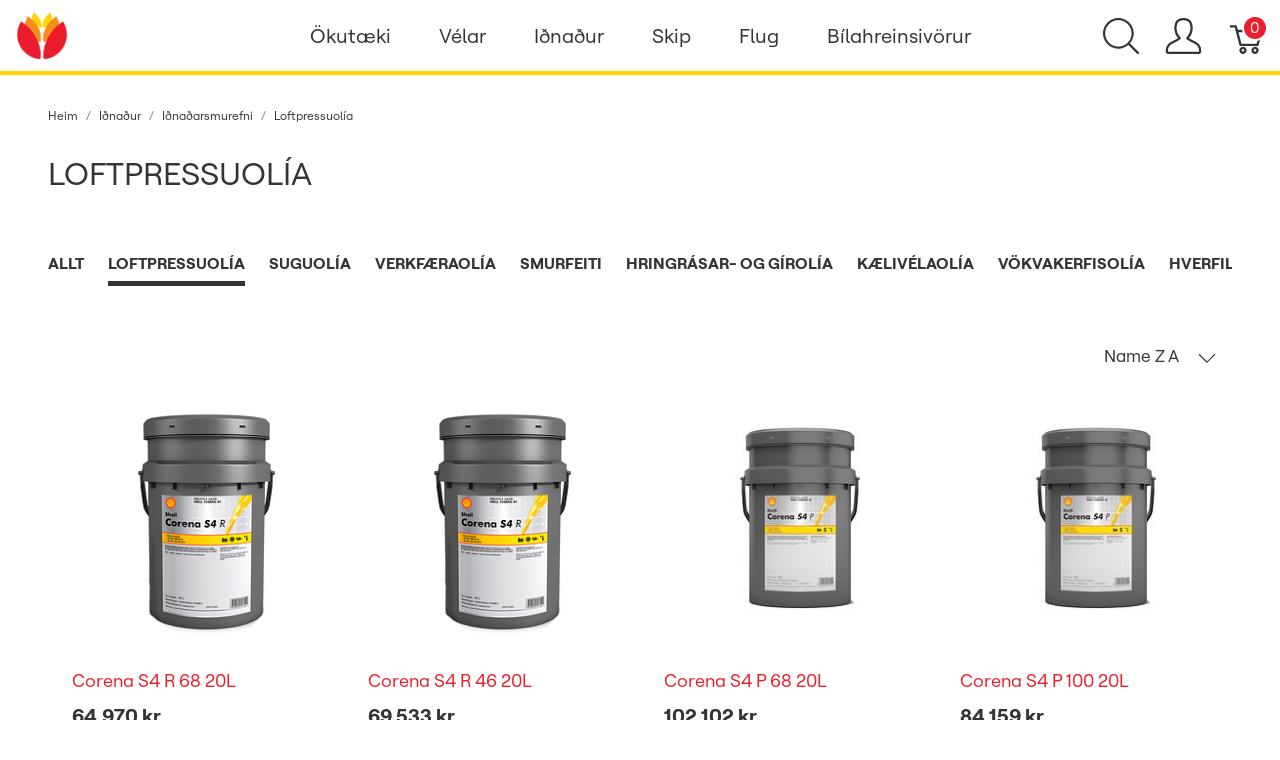

--- FILE ---
content_type: text/html; charset=utf-8
request_url: https://verslun.skeljungur.is/t/flokkar/idnadur/verksmidjur-og-idnadur/new-node?sort_by=name-z-a
body_size: 118496
content:
<!DOCTYPE html>
<!--[if lt IE 7 ]> <html class="ie ie6"  lang="is"> <![endif]--><!--[if IE 7 ]>    <html class="ie ie7"  lang="is"> <![endif]--><!--[if IE 8 ]>    <html class="ie ie8"  lang="is"> <![endif]--><!--[if IE 9 ]>    <html class="ie ie9"  lang="is"> <![endif]--><!--[if gt IE 9]><!--><html lang="is">
<!--<![endif]-->
  <head data-hook="inside_head">
<meta http-equiv="Content-Type" content="text/html; charset=UTF-8">
    <title>Loftpressuolía - Netverslun Skeljungs</title><script defer data-domain="verslun.skeljungur.is" src="https://plausible.io/js/plausible.js"></script>
<meta name="viewport" content="width=device-width, initial-scale=1">

<meta name="keywords" content="Loftpressuolía, shell, helix, olíuvörur, skeljungur, orkan, rafgeymar, spettur," />
<meta name="description" content="Loftpressuolía, Skeljungur er fyrirtæki sem selur olíu- og efnavörur til fyrirtækja og stofnana" />

<link href="https://verslun.skeljungur.is/t/flokkar/idnadur/verksmidjur-og-idnadur/new-node" rel="canonical" />
<link rel="icon" type="image/x-icon" href="https://verslun.skeljungur.is/rails/active_storage/representations/proxy/eyJfcmFpbHMiOnsibWVzc2FnZSI6IkJBaHBBaTBPIiwiZXhwIjpudWxsLCJwdXIiOiJibG9iX2lkIn19--eaad7d47a7dbf52a0d05f4413b65e79f14fc58b3/eyJfcmFpbHMiOnsibWVzc2FnZSI6IkJBaDdCem9MWm05eWJXRjBTU0lJY0c1bkJqb0dSVlE2RkhKbGMybDZaVjkwYjE5c2FXMXBkRnNIYVNWcEpRPT0iLCJleHAiOm51bGwsInB1ciI6InZhcmlhdGlvbiJ9fQ==--0ee150028a9ce7b9740b4b4346e4aa41844935c7/favicon.png" />
<link rel="stylesheet" href="https://d2rqemlvdlwb94.cloudfront.net/assets/spree/frontend/all-2fddeee82dbaeca5fb24ff8599567612d25b1e12c748c483982b67e4d89ff9d6.css" media="screen" data-turbo-track="reload" />
<meta name="csrf-param" content="authenticity_token" />
<meta name="csrf-token" content="iekb_5yU0flTKLKXR3z0vhcsP2eeJx4FZE3InwtByCbRP2VcFxE8SJ58ilzcNidVWV_CEyeiooh0S-GMIsk8oQ" />
<script>
  SpreePaths = {"mounted_at":"/","admin":"admin/"}
</script>

<script>
  var SPREE_LOCALE = 'is'
  var SPREE_CURRENCY = 'ISK'
  var SPREE_DEFAULT_CURRENCY = 'ISK'
  var SPREE_DEFAULT_LOCALE = 'is'
</script>

<script src="https://d2rqemlvdlwb94.cloudfront.net/assets/application-cb5eee69033d458b1f5f20d09f5aa283f57e87547272594bbd27532d72f92fb9.js" defer="defer" data-turbo-track="reload"></script>
<script src="https://d2rqemlvdlwb94.cloudfront.net/assets/spree/frontend/all-a531b56e8c1e82d452b12a892342f34d4699bcb67fe10bf1324f77de000916cd.js" defer="defer" data-turbo-track="reload"></script>



  </head>
  <body class="one-col" id="default" data-hook="body">
      <div id="spree-header">
    <header id="header" class="d-flex align-items-center header-spree border-bottom">
      <div class="container-fluid h-100 header-spree-fluid">
        <div class="d-flex flex-nowrap align-items-center h-100 px-2">
          <div class="d-xl-none flex-grow-1 header-spree-fluid-mobile-menu-toggler">
            <button class="navbar-toggler border-0 px-0 d-flex" type="button" data-toggle="collapse" data-target="#navbarSupportedContent" aria-label="Show menu">
              <svg xmlns="http://www.w3.org/2000/svg" height="16px" viewBox="0 0 18.855 16.808" width="18.5px" class="spree-icon "><g fill="currentColor"><path d="m0 0h18.855v2h-18.855z"></path><path d="m0 0h18.855v2h-18.855z" transform="translate(0 7.404)"></path><path d="m0 0h18.855v2h-18.855z" transform="translate(0 14.808)"></path></g></svg>

            </button>
          </div>
          <figure class="logo flex-grow-0 flex-xl-grow-1 order-xl-0 header-spree-fluid-logo m-0">
            <a aria-label="Netverslun Skeljungs" href="/"><img alt="Netverslun Skeljungs" title="Netverslun Skeljungs" src="https://verslun.skeljungur.is/rails/active_storage/representations/proxy/eyJfcmFpbHMiOnsibWVzc2FnZSI6IkJBaHBBaW9PIiwiZXhwIjpudWxsLCJwdXIiOiJibG9iX2lkIn19--283f513fb010cb872eb11584aa7864d618cac98d/eyJfcmFpbHMiOnsibWVzc2FnZSI6IkJBaDdCem9MWm05eWJXRjBTU0lJY0c1bkJqb0dSVlE2RkhKbGMybDZaVjkwYjE5c2FXMXBkRnNIYVFIMGFXMD0iLCJleHAiOm51bGwsInB1ciI6InZhcmlhdGlvbiJ9fQ==--fffc98943811e638bd6e3545dbcf8d90d70a599c/skeljungur_logo_transp.png" /></a>
          </figure>
          <div id="main-nav-bar" class="flex-grow-0 d-none d-xl-block h-100 header-spree-fluid-primary-navigation">
              <div class="h-100" role="navigation" aria-label="Desktop navigation">
    <ul class="nav h-100 main-nav-bar">
          <li class="p-0 nav-item main-nav-bar-category">
               <a class="nav-link main-nav-bar-item main-nav-bar-category-button dropdown-toggle" data-toggle="dropdown" aria-haspopup="true" aria-expanded="false" href="/t/flokkar/okutaeki">Ökutæki</a>

              <div class="dropdown-menu w-100 shadow main-nav-bar-category-dropdown">
                <div class="container p-0 d-flex justify-content-xl-around mx-auto">
                  <div class="row px-5">

                      <!-- Categories -->
                        <div class="category-links my-4 mx-2">
                          <div class="category-links-header text-uppercase">
                            Flokkar
                          </div>
                            <ul class="pl-0">
                                <li>
                                  <a class="text-uppercase main-nav-bar-category-links dropdown-item truncate" href="/t/flokkar/okutaeki/motorolia">Mótorolía</a>
                                </li>
                                <li>
                                  <a class="text-uppercase main-nav-bar-category-links dropdown-item truncate" href="/t/flokkar/okutaeki/baetiefni">Bætiefni</a>
                                </li>
                                <li>
                                  <a class="text-uppercase main-nav-bar-category-links dropdown-item truncate" href="/t/flokkar/okutaeki/gir-og-drifolia">Gír- og drifolíur</a>
                                </li>
                                <li>
                                  <a class="text-uppercase main-nav-bar-category-links dropdown-item truncate" href="/t/flokkar/okutaeki/hreinsiefni">Hreinsiefni</a>
                                </li>
                                <li>
                                  <a class="text-uppercase main-nav-bar-category-links dropdown-item truncate" href="/t/flokkar/okutaeki/vokvakerfi">Vökva- og kælikerfi</a>
                                </li>
                                <li>
                                  <a class="text-uppercase main-nav-bar-category-links dropdown-item truncate" href="/t/flokkar/okutaeki/rafgeymar">Rafgeymar</a>
                                </li>
                                <li>
                                  <a class="text-uppercase main-nav-bar-category-links dropdown-item truncate" href="/t/flokkar/okutaeki/ymsar-vorur">Ýmsar vörur</a>
                                </li>
                                <li>
                                  <a class="text-uppercase main-nav-bar-category-links dropdown-item truncate" href="/t/tuskur-og-kustar">Tuskur og Kústar</a>
                                </li>
                            </ul>
                        </div>

                      <!-- Promos -->


                      <!-- Categories -->

                      <!-- Promos -->
                            <a class="dropdown-item" href="/t/vorumerki/shell/helix">
                              <div class="category-image text-center my-4 mx-3">
                                  <img alt="" title="SHELL VÖRUR" src="https://verslun.skeljungur.is/rails/active_storage/blobs/proxy/eyJfcmFpbHMiOnsibWVzc2FnZSI6IkJBaHBBdDRLIiwiZXhwIjpudWxsLCJwdXIiOiJibG9iX2lkIn19--b61e6a99b8d12ce48c4bf1ce48fac69ee7f67966/Skeljungskortid_cat.jpg" />
                                <div class="category-box">
                                  <div class="category-box-small-text">
                                    SHELL VÖRUR
                                  </div>
                                  <div class="category-box-big-text">
                                    HELIX SMUROLÍUR
                                  </div>
                                </div>
                              </div>
</a>
                  </div>
                </div>
              </div>

          </li>

          <li class="p-0 nav-item main-nav-bar-category">
               <a class="nav-link main-nav-bar-item main-nav-bar-category-button dropdown-toggle" data-toggle="dropdown" aria-haspopup="true" aria-expanded="false" href="/t/flokkar/velar">Vélar</a>

              <div class="dropdown-menu w-100 shadow main-nav-bar-category-dropdown">
                <div class="container p-0 d-flex justify-content-xl-around mx-auto">
                  <div class="row px-5">

                      <!-- Categories -->
                        <div class="category-links my-4 mx-2">
                          <div class="category-links-header text-uppercase">
                            Flokkar
                          </div>
                            <ul class="pl-0">
                                <li>
                                  <a class="text-uppercase main-nav-bar-category-links dropdown-item truncate" href="/t/flokkar/velar/motorolia">Mótorolía</a>
                                </li>
                                <li>
                                  <a class="text-uppercase main-nav-bar-category-links dropdown-item truncate" href="/t/flokkar/velar/vokvakerfisoliur">Vökvakerfisolía</a>
                                </li>
                                <li>
                                  <a class="text-uppercase main-nav-bar-category-links dropdown-item truncate" href="/t/flokkar/velar/gir-og-drifolia">Gír- og drifolía</a>
                                </li>
                                <li>
                                  <a class="text-uppercase main-nav-bar-category-links dropdown-item truncate" href="/t/flokkar/velar/smurfeiti">Smurfeiti</a>
                                </li>
                            </ul>
                        </div>

                      <!-- Promos -->


                      <!-- Categories -->

                      <!-- Promos -->
                            <a class="dropdown-item" href="/t/flokkar/velar/motorolia">
                              <div class="category-image text-center my-4 mx-3">
                                  <img alt="" title="SHELL VÖRUR" src="https://verslun.skeljungur.is/rails/active_storage/blobs/proxy/eyJfcmFpbHMiOnsibWVzc2FnZSI6IkJBaHBBaG9MIiwiZXhwIjpudWxsLCJwdXIiOiJibG9iX2lkIn19--549244a6c6bbad5a84368b63dd1304c877d2a114/flettilisti_540x350px2.png" />
                                <div class="category-box">
                                  <div class="category-box-small-text">
                                    SHELL VÖRUR
                                  </div>
                                  <div class="category-box-big-text">
                                    OLÍUR FYRIR BÍLA OG VINNUVÉLAR
                                  </div>
                                </div>
                              </div>
</a>                            <a class="dropdown-item" href="/t/flokkar/velar/smurfeiti">
                              <div class="category-image text-center my-4 mx-3">
                                  <img alt="" title="SHELL VÖRUR" src="https://verslun.skeljungur.is/rails/active_storage/blobs/proxy/eyJfcmFpbHMiOnsibWVzc2FnZSI6IkJBaHBBaHNMIiwiZXhwIjpudWxsLCJwdXIiOiJibG9iX2lkIn19--9f8e1471d5ab41c3ed939325572f2971769407a4/flettilisti_540x350px6.png" />
                                <div class="category-box">
                                  <div class="category-box-small-text">
                                    SHELL VÖRUR
                                  </div>
                                  <div class="category-box-big-text">
                                    SMURFEITI
                                  </div>
                                </div>
                              </div>
</a>
                  </div>
                </div>
              </div>

          </li>

          <li class="p-0 nav-item main-nav-bar-category">
               <a class="nav-link main-nav-bar-item main-nav-bar-category-button dropdown-toggle" data-toggle="dropdown" aria-haspopup="true" aria-expanded="false" href="/t/flokkar/idnadur">Iðnaður</a>

              <div class="dropdown-menu w-100 shadow main-nav-bar-category-dropdown">
                <div class="container p-0 d-flex justify-content-xl-around mx-auto">
                  <div class="row px-5">

                      <!-- Categories -->
                        <div class="category-links my-4 mx-2">
                          <div class="category-links-header text-uppercase">
                            Flokkar
                          </div>
                            <ul class="pl-0">
                                <li>
                                  <a class="text-uppercase main-nav-bar-category-links dropdown-item truncate" href="/t/flokkar/idnadur/landbunadur">Landbúnaður</a>
                                </li>
                                <li>
                                  <a class="text-uppercase main-nav-bar-category-links dropdown-item truncate" href="/t/flokkar/idnadur/efnavara">Efnavara</a>
                                </li>
                                <li>
                                  <a class="text-uppercase main-nav-bar-category-links dropdown-item truncate" href="/t/flokkar/idnadur/verksmidjur-og-idnadur">Iðnaðarsmurefni</a>
                                </li>
                                <li>
                                  <a class="text-uppercase main-nav-bar-category-links dropdown-item truncate" href="/t/flokkar/idnadur/motaolia">Mótaolía</a>
                                </li>
                                <li>
                                  <a class="text-uppercase main-nav-bar-category-links dropdown-item truncate" href="/t/flokkar/idnadur/umhverfisvaent">Umhverfisvænt</a>
                                </li>
                                <li>
                                  <a class="text-uppercase main-nav-bar-category-links dropdown-item truncate" href="/t/flokkar/idnadur/verkstaedi">Verkstæði</a>
                                </li>
                            </ul>
                        </div>

                      <!-- Promos -->


                      <!-- Categories -->

                      <!-- Promos -->
                            <a class="dropdown-item" href="/t/flokkar/idnadur/matvaelaidnadur">
                              <div class="category-image text-center my-4 mx-3">
                                  <img alt="" title="MATVÆLAVOTTUÐ SMUREFNI" src="https://verslun.skeljungur.is/rails/active_storage/blobs/proxy/eyJfcmFpbHMiOnsibWVzc2FnZSI6IkJBaHBBaHdMIiwiZXhwIjpudWxsLCJwdXIiOiJibG9iX2lkIn19--a6bc58db3031fe6d676f9f746ca37a9d47f1d6d4/flettilisti_540x350px5.png" />
                                <div class="category-box">
                                  <div class="category-box-small-text">
                                    MATVÆLAVOTTUÐ SMUREFNI
                                  </div>
                                  <div class="category-box-big-text">
                                    MATVÆLAIÐNAÐUR
                                  </div>
                                </div>
                              </div>
</a>                            <a class="dropdown-item" href="/t/flokkar/idnadur/verkstaedi">
                              <div class="category-image text-center my-4 mx-3">
                                  <img alt="" title="SHELL VÖRUR" src="https://verslun.skeljungur.is/rails/active_storage/blobs/proxy/eyJfcmFpbHMiOnsibWVzc2FnZSI6IkJBaHBBaDBMIiwiZXhwIjpudWxsLCJwdXIiOiJibG9iX2lkIn19--3e7365d68d0e918878047fea6252de396f6b261f/flettilisti_540x350px.png" />
                                <div class="category-box">
                                  <div class="category-box-small-text">
                                    SHELL VÖRUR
                                  </div>
                                  <div class="category-box-big-text">
                                    VERKSTÆÐIÐ
                                  </div>
                                </div>
                              </div>
</a>
                  </div>
                </div>
              </div>

          </li>

          <li class="p-0 nav-item main-nav-bar-category">
               <a class="nav-link main-nav-bar-item main-nav-bar-category-button dropdown-toggle" data-toggle="dropdown" aria-haspopup="true" aria-expanded="false" href="/t/flokkar/skip">Skip</a>

              <div class="dropdown-menu w-100 shadow main-nav-bar-category-dropdown">
                <div class="container p-0 d-flex justify-content-xl-around mx-auto">
                  <div class="row px-5">

                      <!-- Categories -->
                        <div class="category-links my-4 mx-2">
                          <div class="category-links-header text-uppercase">
                            Flokkar
                          </div>
                            <ul class="pl-0">
                                <li>
                                  <a class="text-uppercase main-nav-bar-category-links dropdown-item truncate" href="/t/flokkar/skip/motorolia">Mótorolía</a>
                                </li>
                                <li>
                                  <a class="text-uppercase main-nav-bar-category-links dropdown-item truncate" href="/t/flokkar/skip/giroliur">Gír- og drifolía</a>
                                </li>
                                <li>
                                  <a class="text-uppercase main-nav-bar-category-links dropdown-item truncate" href="/t/flokkar/skip/smurfeiti">Smurfeiti</a>
                                </li>
                                <li>
                                  <a class="text-uppercase main-nav-bar-category-links dropdown-item truncate" href="/t/flokkar/skip/stefnisroraolia">Stefnisröraolía</a>
                                </li>
                                <li>
                                  <a class="text-uppercase main-nav-bar-category-links dropdown-item truncate" href="/t/flokkar/skip/vokvakerfisolia">Vökvakerfisolía</a>
                                </li>
                                <li>
                                  <a class="text-uppercase main-nav-bar-category-links dropdown-item truncate" href="/t/flokkar/skip/hreinsiefni">Hreinsiefni</a>
                                </li>
                            </ul>
                        </div>

                      <!-- Promos -->


                      <!-- Categories -->

                      <!-- Promos -->
                            <a class="dropdown-item" href="/t/flokkar/skip/kaelivelaolia">
                              <div class="category-image text-center my-4 mx-3">
                                  <img alt="" title="SHELL VÖRUR" src="https://verslun.skeljungur.is/rails/active_storage/blobs/proxy/eyJfcmFpbHMiOnsibWVzc2FnZSI6IkJBaHBBaDRMIiwiZXhwIjpudWxsLCJwdXIiOiJibG9iX2lkIn19--5f0ea1617bd5fdcb88adb1b7d9dd0053b7ab74e6/flettilisti_540x350px9.png" />
                                <div class="category-box">
                                  <div class="category-box-small-text">
                                    SHELL VÖRUR
                                  </div>
                                  <div class="category-box-big-text">
                                    KÆLIVÉLAOLÍA
                                  </div>
                                </div>
                              </div>
</a>                            <a class="dropdown-item" href="/t/flokkar/skip/smurfeiti">
                              <div class="category-image text-center my-4 mx-3">
                                  <img alt="" title="SHELL VÖRUR" src="https://verslun.skeljungur.is/rails/active_storage/blobs/proxy/eyJfcmFpbHMiOnsibWVzc2FnZSI6IkJBaHBBaDhMIiwiZXhwIjpudWxsLCJwdXIiOiJibG9iX2lkIn19--cbd36b01e1faa97ae1e15cfbfc0e9995057d8aee/flettilisti_540x350px8.png" />
                                <div class="category-box">
                                  <div class="category-box-small-text">
                                    SHELL VÖRUR
                                  </div>
                                  <div class="category-box-big-text">
                                    SMUROLÍUR
                                  </div>
                                </div>
                              </div>
</a>
                  </div>
                </div>
              </div>

          </li>

          <li class="p-0 nav-item main-nav-bar-category">
               <a class="nav-link main-nav-bar-item main-nav-bar-category-button dropdown-toggle" data-toggle="dropdown" aria-haspopup="true" aria-expanded="false" href="/t/flokkar/flug">Flug</a>

              <div class="dropdown-menu w-100 shadow main-nav-bar-category-dropdown">
                <div class="container p-0 d-flex justify-content-xl-around mx-auto">
                  <div class="row px-5">

                      <!-- Categories -->
                        <div class="category-links my-4 mx-2">
                          <div class="category-links-header text-uppercase">
                            Flokkar
                          </div>
                            <ul class="pl-0">
                                <li>
                                  <a class="text-uppercase main-nav-bar-category-links dropdown-item truncate" href="/t/flokkar/flug/motorolia">Mótorolía</a>
                                </li>
                                <li>
                                  <a class="text-uppercase main-nav-bar-category-links dropdown-item truncate" href="/t/flokkar/flug/vokvakerfisolia">Vökvakerfisolía</a>
                                </li>
                                <li>
                                  <a class="text-uppercase main-nav-bar-category-links dropdown-item truncate" href="/t/flokkar/flug/smurfeiti">Smurfeiti</a>
                                </li>
                            </ul>
                        </div>

                      <!-- Promos -->


                      <!-- Categories -->

                      <!-- Promos -->
                            <a class="dropdown-item" href="/t/vorumerki/shell/aeroshell">
                              <div class="category-image text-center my-4 mx-3">
                                  <img alt="" title="SHELL VÖRUR" src="https://verslun.skeljungur.is/rails/active_storage/blobs/proxy/eyJfcmFpbHMiOnsibWVzc2FnZSI6IkJBaHBBa2dMIiwiZXhwIjpudWxsLCJwdXIiOiJibG9iX2lkIn19--4a6f23734ceb4897ca4c60e35ab822decb887cb4/flettilisti_540x350px10.jpg" />
                                <div class="category-box">
                                  <div class="category-box-small-text">
                                    SHELL VÖRUR
                                  </div>
                                  <div class="category-box-big-text">
                                    AEROSHELL OLÍUR
                                  </div>
                                </div>
                              </div>
</a>                            <a class="dropdown-item" href="/t/vorumerki/shell/aeroshell">
                              <div class="category-image text-center my-4 mx-3">
                                  <img alt="" title="SHELL VÖRUR" src="https://verslun.skeljungur.is/rails/active_storage/blobs/proxy/eyJfcmFpbHMiOnsibWVzc2FnZSI6IkJBaHBBaUFMIiwiZXhwIjpudWxsLCJwdXIiOiJibG9iX2lkIn19--8b038dd7d6c42fdd4300e9e879c6e4ba325073f2/flettilisti_540x350px7.png" />
                                <div class="category-box">
                                  <div class="category-box-small-text">
                                    SHELL VÖRUR
                                  </div>
                                  <div class="category-box-big-text">
                                    AEROSHELL SMURFEITI
                                  </div>
                                </div>
                              </div>
</a>
                  </div>
                </div>
              </div>

          </li>

          <li class="p-0 nav-item main-nav-bar-category">
               <a class="nav-link main-nav-bar-item main-nav-bar-category-button dropdown-toggle" data-toggle="dropdown" aria-haspopup="true" aria-expanded="false" href="/t/flokkar/koch-chemie/bilahreinsivorur">Bílahreinsivörur</a>

              <div class="dropdown-menu w-100 shadow main-nav-bar-category-dropdown">
                <div class="container p-0 d-flex justify-content-xl-around mx-auto">
                  <div class="row px-5">

                      <!-- Categories -->
                        <div class="category-links my-4 mx-2">
                          <div class="category-links-header text-uppercase">
                            Flokkar
                          </div>
                            <ul class="pl-0">
                                <li>
                                  <a class="text-uppercase main-nav-bar-category-links dropdown-item truncate" href="/t/flokkar/okutaeki/hreinsiefni/bilathrif">BÍLAHREINSIVÖRUR</a>
                                </li>
                                <li>
                                  <a class="text-uppercase main-nav-bar-category-links dropdown-item truncate" href="/t/flokkar/koch-chemie">Koch‑Chemie</a>
                                </li>
                                <li>
                                  <a class="text-uppercase main-nav-bar-category-links dropdown-item truncate" href="/t/sapur">Sápur</a>
                                </li>
                                <li>
                                  <a class="text-uppercase main-nav-bar-category-links dropdown-item truncate" href="/t/kvodubon">Bón - Kvoðubón</a>
                                </li>
                                <li>
                                  <a class="text-uppercase main-nav-bar-category-links dropdown-item truncate" href="/t/forthvottur">Forþvottur</a>
                                </li>
                                <li>
                                  <a class="text-uppercase main-nav-bar-category-links dropdown-item truncate" href="/t/felgur">Felgur</a>
                                </li>
                                <li>
                                  <a class="text-uppercase main-nav-bar-category-links dropdown-item truncate" href="/t/innrettingar">Innrétting</a>
                                </li>
                                <li>
                                  <a class="text-uppercase main-nav-bar-category-links dropdown-item truncate" href="/t/mossun">Mössun</a>
                                </li>
                                <li>
                                  <a class="text-uppercase main-nav-bar-category-links dropdown-item truncate" href="/t/thvottakerfi">Þvottakerfi</a>
                                </li>
                            </ul>
                        </div>

                      <!-- Promos -->


                      <!-- Categories -->

                      <!-- Promos -->
                            <a class="dropdown-item" href="/t/flokkar/koch-chemie">
                              <div class="category-image text-center my-4 mx-3">
                                  <img alt="" title="KCX vörur" src="https://verslun.skeljungur.is/rails/active_storage/blobs/proxy/eyJfcmFpbHMiOnsibWVzc2FnZSI6IkJBaHBBZ1V4IiwiZXhwIjpudWxsLCJwdXIiOiJibG9iX2lkIn19--95ed6e41b44f44bcb61a5606bf6eb544ecbda35c/Vefverslunb%C3%ADlav%C3%B6rur1.png" />
                                <div class="category-box">
                                  <div class="category-box-small-text">
                                    KCX vörur
                                  </div>
                                  <div class="category-box-big-text">
                                    KCx
                                  </div>
                                </div>
                              </div>
</a>
                  </div>
                </div>
              </div>

          </li>

    </ul>
  </div>

          </div>
          <div id="top-nav-bar" class="flex-grow-1 header-spree-fluid-secondary-navigation">
            <ul id="nav-bar" class="nav align-items-center d-flex flex-nowrap justify-content-end navbar-right" data-turbo-permanent data-turbo-permanent>
  <li>
    <div class="navbar-right-search-menu">
      <button type="button" class="navbar-right-dropdown-toggle search-icons" aria-label="Show search">
        <svg xmlns="http://www.w3.org/2000/svg" xmlns:xlink="http://www.w3.org/1999/xlink" height="36px" viewBox="0 0 23.286 23.291" width="36px" class="spree-icon d-inline-block"><clipPath><path d="m0 0h23.286v23.291h-23.286z"></path></clipPath><g clip-path="url(#a)"><path d="m23.134 22.1-5.66-5.66a9.939 9.939 0 1 0 -.981.981l5.66 5.66a.7.7 0 0 0 .491.207.68.68 0 0 0 .491-.207.7.7 0 0 0 -.001-.981zm-21.695-12.169a8.537 8.537 0 1 1 8.537 8.542 8.546 8.546 0 0 1 -8.537-8.542z" fill="currentColor" transform="translate(-.05)"></path></g></svg>

      </button>

      <div id="search-dropdown" class="p-0 px-md-4 py-md-2 w-100 shadow navbar-right-search-menu-dropdown hide-on-esc">
        <form class="py-md-1 d-flex align-items-center search-form" action="/products" accept-charset="UTF-8" method="get">
  <input type="search" name="keywords" id="keywords" value="" placeholder="Leita" title="Leita" autofocus="autofocus" aria-label="Leita" class=" border-0 p-3" />
  <button type="submit" class="btn border-0 p-0" aria-label="Submit">
    <svg xmlns="http://www.w3.org/2000/svg" height="27px" viewBox="0 0 20.286 20.291" width="27px" class="spree-icon d-inline"><path fill="currentColor" d="m20.161 19.256-4.931-4.931a8.659 8.659 0 1 0 -.855.855l4.931 4.931a.611.611 0 0 0 .427.18.593.593 0 0 0 .427-.18.608.608 0 0 0 .001-.855zm-18.901-10.604a7.437 7.437 0 1 1 7.44 7.441 7.445 7.445 0 0 1 -7.44-7.441z" transform="translate(-.05)"></path></svg>

  </button>
</form>
      </div>
    </div>
  </li>
    <li>
      <div class="dropdown navbar-right-dropdown">
        <button id="account-button" type="button" data-toggle="dropdown" class="navbar-right-dropdown-toggle account-icon" aria-label="Show user menu">
          <svg xmlns="http://www.w3.org/2000/svg" xmlns:xlink="http://www.w3.org/1999/xlink" height="36px" viewBox="0 0 22.964 22.964" width="41.4px" class="spree-icon d-inline-block"><clipPath><path d="m0 0h22.964v22.964h-22.964z"></path></clipPath><g clip-path="url(#a)"><path d="m21.34 16.507a14.758 14.758 0 0 0 -3.6-2.163 19.579 19.579 0 0 1 -2.765-1.544 9.709 9.709 0 0 0 2.407-5.837 9.174 9.174 0 0 0 -.7-4.212c-.637-1.251-2.053-2.751-5.2-2.751s-4.564 1.5-5.2 2.751a9.164 9.164 0 0 0 -.7 4.212 9.7 9.7 0 0 0 2.407 5.837 19.483 19.483 0 0 1 -2.766 1.544 14.769 14.769 0 0 0 -3.6 2.163 7.059 7.059 0 0 0 -1.623 4.514 1.913 1.913 0 0 0 1.913 1.943h19.137a1.914 1.914 0 0 0 1.914-1.943 7.061 7.061 0 0 0 -1.624-4.514zm.051 4.878a.478.478 0 0 1 -.341.143h-19.137a.478.478 0 0 1 -.34-.143.485.485 0 0 1 -.138-.343 5.731 5.731 0 0 1 1.2-3.52 14.581 14.581 0 0 1 3.227-1.9 15.74 15.74 0 0 0 3.109-1.785l.969-.916-.84-1.027a8.306 8.306 0 0 1 -2.083-4.931 7.934 7.934 0 0 1 .549-3.563c.658-1.3 1.974-1.962 3.916-1.962s3.258.662 3.918 1.962a7.938 7.938 0 0 1 .55 3.566 8.3 8.3 0 0 1 -2.086 4.931l-.841 1.034.969.915a15.774 15.774 0 0 0 3.108 1.782 14.517 14.517 0 0 1 3.227 1.9 5.593 5.593 0 0 1 1.2 3.52.478.478 0 0 1 -.136.338z" fill="currentColor"></path></g></svg>

        </button>

        <div id="link-to-account" class="dropdown-menu dropdown-menu-right text-right">
        </div>
      </div>
    </li>
  <li id="link-to-cart">
    <a class="cart-icon cart-icon--visible-count d-inline-block cart-icon" aria-label="Karfa" href="/cart">
  <svg xmlns="http://www.w3.org/2000/svg" height="36px" viewBox="0 0 82.6 91.7" width="36px" class="spree-icon "><g fill="currentColor"><path d="M33.6 73.3c0 0 0 0 0 0 -5 0-9.2 4.1-9.2 9.2 0 5 4.1 9.2 9.2 9.2 5 0 9.2-4.1 9.2-9.2 0 0 0 0 0 0 0-5-4.2-9.2-9.2-9.2Zm0 12.4c0 0 0 0 0 0 -1.8 0-3.3-1.5-3.3-3.3 0-1.8 1.5-3.3 3.3-3.3 1.8 0 3.3 1.5 3.3 3.3 0 1.8-1.5 3.3-3.3 3.3Z"></path><path d="M64.3 73.3c-5 0-9.2 4.1-9.2 9.2 0 5 4.1 9.2 9.2 9.2 5 0 9.2-4.1 9.2-9.2 0 0 0 0 0 0 0-5-4.2-9.2-9.2-9.2Zm0 12.4c-1.8 0-3.3-1.5-3.3-3.3 0-1.8 1.5-3.3 3.3-3.3 1.8 0 3.3 1.5 3.3 3.3 0 1.8-1.5 3.3-3.3 3.3Z"></path><path d="M82 31.3c-0.6-0.7-1.4-1.2-2.3-1.2l-59.2 0 -2.5-9.6c-0.3-1.3-1.5-2.2-2.9-2.2l-12.2 0c-1.6 0-3 1.3-3 3 0 1.6 1.3 3 3 3l9.9 0 2.5 9.5c0 0.1 0 0.1 0 0.2l9.2 35.3c0.3 1.3 1.5 2.2 2.9 2.2l43.1 0c1.3 0 2.5-0.9 2.9-2.2l9.2-35.3c0.2-0.9 0-1.8-0.5-2.6Zm-13.8 34.2l-38.5 0 -7.6-29.4 53.8 0 -7.6 29.4Z"></path></g></svg>


  <span class="font-weight-medium cart-icon-count">0</span>
</a>
  </li>
  
</ul>

          </div>
            <div class="position-fixed text-uppercase d-xl-none mobile-navigation" role="navigation" aria-label="Mobile navigation">
    <div class="container d-flex align-items-center justify-content-between header-spree" data-hook>
      <button class="m-0 p-0" id="mobile-navigation-back-button" aria-label="Go to previous menu">
        <svg xmlns="http://www.w3.org/2000/svg" height="26px" viewBox="0 0 11.344 21.156" width="26px" class="spree-icon d-inline spree-icon-arrow spree-icon-arrow-left"><path d="m42.617 25.669a.685.685 0 0 0 .968 0 .685.685 0 0 0 0-.968l-8.515-8.516 8.516-8.516a.685.685 0 0 0 -.968-.968l-9.017 9a.685.685 0 0 0 0 .968z" fill="currentColor" transform="matrix(-1 0 0 -1 44.744 26.869)"></path></svg>

      </button>
      <div id="top-nav-bar-mobile" class="m-0 p-0 header-spree-fluid-secondary-navigation" data-hook>
        <button id="mobile-navigation-close-button" aria-label="Close">
          <svg xmlns="http://www.w3.org/2000/svg" xmlns:xlink="http://www.w3.org/1999/xlink" height="26px" viewBox="0 0 16.351 16.351" width="26px" class="spree-icon d-inline"><clipPath><path d="m0 0h16.351v16.351h-16.351z"></path></clipPath><g clip-path="url(#a)" fill="currentColor"><path d="m0 0h21.96v1.165h-21.96z" transform="matrix(.70710678 .70710678 -.70710678 .70710678 .824243 .000101)"></path><path d="m0 0h21.96v1.165h-21.96z" transform="matrix(-.70710678 .70710678 -.70710678 -.70710678 16.350981 .823202)"></path></g></svg>

        </button>
      </div>
    </div>

    <ul class="list-unstyled position-relative h-100 mobile-navigation-list">
          <li class="d-flex justify-content-between align-items-center mobile-navigation-list-item">
            <a class="w-75" href="/t/flokkar/okutaeki">Ökutæki</a>

            <a class="w-25 text-right mobile-navigation-category-link" data-category="okutaeki" href="#" aria-label="Go to category">
              <svg xmlns="http://www.w3.org/2000/svg" height="27px" viewBox="0 0 11.344 21.156" width="14px" class="spree-icon d-inline spree-icon-arrow spree-icon-arrow-right"><path d="m42.617 25.669a.685.685 0 0 0 .968 0 .685.685 0 0 0 0-.968l-8.515-8.516 8.516-8.516a.685.685 0 0 0 -.968-.968l-9.017 9a.685.685 0 0 0 0 .968z" fill="currentColor" transform="matrix(-1 0 0 -1 44.744 26.869)"></path></svg>

            </a>
              <ul class="list-unstyled position-absolute mobile-navigation-sublist" data-category="okutaeki">
                <li class="text-center font-weight-bold mobile-navigation-sublist-header">
                  Ökutæki
                </li>

                  <li class="text-muted mt-2">Flokkar</li>
                        <li class="d-flex justify-content-between align-items-center mobile-navigation-list-item">
                          <a class="w-75" href="/t/flokkar/okutaeki/motorolia">Mótorolía</a>
                        </li>
                        <li class="d-flex justify-content-between align-items-center mobile-navigation-list-item">
                          <a class="w-75" href="/t/flokkar/okutaeki/baetiefni">Bætiefni</a>
                        </li>
                        <li class="d-flex justify-content-between align-items-center mobile-navigation-list-item">
                          <a class="w-75" href="/t/flokkar/okutaeki/gir-og-drifolia">Gír- og drifolíur</a>
                        </li>
                        <li class="d-flex justify-content-between align-items-center mobile-navigation-list-item">
                          <a class="w-75" href="/t/flokkar/okutaeki/hreinsiefni">Hreinsiefni</a>
                        </li>
                        <li class="d-flex justify-content-between align-items-center mobile-navigation-list-item">
                          <a class="w-75" href="/t/flokkar/okutaeki/vokvakerfi">Vökva- og kælikerfi</a>
                        </li>
                        <li class="d-flex justify-content-between align-items-center mobile-navigation-list-item">
                          <a class="w-75" href="/t/flokkar/okutaeki/rafgeymar">Rafgeymar</a>
                        </li>
                        <li class="d-flex justify-content-between align-items-center mobile-navigation-list-item">
                          <a class="w-75" href="/t/flokkar/okutaeki/ymsar-vorur">Ýmsar vörur</a>
                        </li>
                        <li class="d-flex justify-content-between align-items-center mobile-navigation-list-item">
                          <a class="w-75" href="/t/tuskur-og-kustar">Tuskur og Kústar</a>
                        </li>
              </ul>
          </li>
          <li class="d-flex justify-content-between align-items-center mobile-navigation-list-item">
            <a class="w-75" href="/t/flokkar/velar">Vélar</a>

            <a class="w-25 text-right mobile-navigation-category-link" data-category="velar" href="#" aria-label="Go to category">
              <svg xmlns="http://www.w3.org/2000/svg" height="27px" viewBox="0 0 11.344 21.156" width="14px" class="spree-icon d-inline spree-icon-arrow spree-icon-arrow-right"><path d="m42.617 25.669a.685.685 0 0 0 .968 0 .685.685 0 0 0 0-.968l-8.515-8.516 8.516-8.516a.685.685 0 0 0 -.968-.968l-9.017 9a.685.685 0 0 0 0 .968z" fill="currentColor" transform="matrix(-1 0 0 -1 44.744 26.869)"></path></svg>

            </a>
              <ul class="list-unstyled position-absolute mobile-navigation-sublist" data-category="velar">
                <li class="text-center font-weight-bold mobile-navigation-sublist-header">
                  Vélar
                </li>

                  <li class="text-muted mt-2">Flokkar</li>
                        <li class="d-flex justify-content-between align-items-center mobile-navigation-list-item">
                          <a class="w-75" href="/t/flokkar/velar/motorolia">Mótorolía</a>
                        </li>
                        <li class="d-flex justify-content-between align-items-center mobile-navigation-list-item">
                          <a class="w-75" href="/t/flokkar/velar/vokvakerfisoliur">Vökvakerfisolía</a>
                        </li>
                        <li class="d-flex justify-content-between align-items-center mobile-navigation-list-item">
                          <a class="w-75" href="/t/flokkar/velar/gir-og-drifolia">Gír- og drifolía</a>
                        </li>
                        <li class="d-flex justify-content-between align-items-center mobile-navigation-list-item">
                          <a class="w-75" href="/t/flokkar/velar/smurfeiti">Smurfeiti</a>
                        </li>
              </ul>
          </li>
          <li class="d-flex justify-content-between align-items-center mobile-navigation-list-item">
            <a class="w-75" href="/t/flokkar/idnadur">Iðnaður</a>

            <a class="w-25 text-right mobile-navigation-category-link" data-category="idnadur" href="#" aria-label="Go to category">
              <svg xmlns="http://www.w3.org/2000/svg" height="27px" viewBox="0 0 11.344 21.156" width="14px" class="spree-icon d-inline spree-icon-arrow spree-icon-arrow-right"><path d="m42.617 25.669a.685.685 0 0 0 .968 0 .685.685 0 0 0 0-.968l-8.515-8.516 8.516-8.516a.685.685 0 0 0 -.968-.968l-9.017 9a.685.685 0 0 0 0 .968z" fill="currentColor" transform="matrix(-1 0 0 -1 44.744 26.869)"></path></svg>

            </a>
              <ul class="list-unstyled position-absolute mobile-navigation-sublist" data-category="idnadur">
                <li class="text-center font-weight-bold mobile-navigation-sublist-header">
                  Iðnaður
                </li>

                  <li class="text-muted mt-2">Flokkar</li>
                        <li class="d-flex justify-content-between align-items-center mobile-navigation-list-item">
                          <a class="w-75" href="/t/flokkar/idnadur/landbunadur">Landbúnaður</a>
                        </li>
                        <li class="d-flex justify-content-between align-items-center mobile-navigation-list-item">
                          <a class="w-75" href="/t/flokkar/idnadur/efnavara">Efnavara</a>
                        </li>
                        <li class="d-flex justify-content-between align-items-center mobile-navigation-list-item">
                          <a class="w-75" href="/t/flokkar/idnadur/verksmidjur-og-idnadur">Iðnaðarsmurefni</a>
                        </li>
                        <li class="d-flex justify-content-between align-items-center mobile-navigation-list-item">
                          <a class="w-75" href="/t/flokkar/idnadur/motaolia">Mótaolía</a>
                        </li>
                        <li class="d-flex justify-content-between align-items-center mobile-navigation-list-item">
                          <a class="w-75" href="/t/flokkar/idnadur/umhverfisvaent">Umhverfisvænt</a>
                        </li>
                        <li class="d-flex justify-content-between align-items-center mobile-navigation-list-item">
                          <a class="w-75" href="/t/flokkar/idnadur/verkstaedi">Verkstæði</a>
                        </li>
              </ul>
          </li>
          <li class="d-flex justify-content-between align-items-center mobile-navigation-list-item">
            <a class="w-75" href="/t/flokkar/skip">Skip</a>

            <a class="w-25 text-right mobile-navigation-category-link" data-category="skip" href="#" aria-label="Go to category">
              <svg xmlns="http://www.w3.org/2000/svg" height="27px" viewBox="0 0 11.344 21.156" width="14px" class="spree-icon d-inline spree-icon-arrow spree-icon-arrow-right"><path d="m42.617 25.669a.685.685 0 0 0 .968 0 .685.685 0 0 0 0-.968l-8.515-8.516 8.516-8.516a.685.685 0 0 0 -.968-.968l-9.017 9a.685.685 0 0 0 0 .968z" fill="currentColor" transform="matrix(-1 0 0 -1 44.744 26.869)"></path></svg>

            </a>
              <ul class="list-unstyled position-absolute mobile-navigation-sublist" data-category="skip">
                <li class="text-center font-weight-bold mobile-navigation-sublist-header">
                  Skip
                </li>

                  <li class="text-muted mt-2">Flokkar</li>
                        <li class="d-flex justify-content-between align-items-center mobile-navigation-list-item">
                          <a class="w-75" href="/t/flokkar/skip/motorolia">Mótorolía</a>
                        </li>
                        <li class="d-flex justify-content-between align-items-center mobile-navigation-list-item">
                          <a class="w-75" href="/t/flokkar/skip/giroliur">Gír- og drifolía</a>
                        </li>
                        <li class="d-flex justify-content-between align-items-center mobile-navigation-list-item">
                          <a class="w-75" href="/t/flokkar/skip/smurfeiti">Smurfeiti</a>
                        </li>
                        <li class="d-flex justify-content-between align-items-center mobile-navigation-list-item">
                          <a class="w-75" href="/t/flokkar/skip/stefnisroraolia">Stefnisröraolía</a>
                        </li>
                        <li class="d-flex justify-content-between align-items-center mobile-navigation-list-item">
                          <a class="w-75" href="/t/flokkar/skip/vokvakerfisolia">Vökvakerfisolía</a>
                        </li>
                        <li class="d-flex justify-content-between align-items-center mobile-navigation-list-item">
                          <a class="w-75" href="/t/flokkar/skip/hreinsiefni">Hreinsiefni</a>
                        </li>
              </ul>
          </li>
          <li class="d-flex justify-content-between align-items-center mobile-navigation-list-item">
            <a class="w-75" href="/t/flokkar/flug">Flug</a>

            <a class="w-25 text-right mobile-navigation-category-link" data-category="flug" href="#" aria-label="Go to category">
              <svg xmlns="http://www.w3.org/2000/svg" height="27px" viewBox="0 0 11.344 21.156" width="14px" class="spree-icon d-inline spree-icon-arrow spree-icon-arrow-right"><path d="m42.617 25.669a.685.685 0 0 0 .968 0 .685.685 0 0 0 0-.968l-8.515-8.516 8.516-8.516a.685.685 0 0 0 -.968-.968l-9.017 9a.685.685 0 0 0 0 .968z" fill="currentColor" transform="matrix(-1 0 0 -1 44.744 26.869)"></path></svg>

            </a>
              <ul class="list-unstyled position-absolute mobile-navigation-sublist" data-category="flug">
                <li class="text-center font-weight-bold mobile-navigation-sublist-header">
                  Flug
                </li>

                  <li class="text-muted mt-2">Flokkar</li>
                        <li class="d-flex justify-content-between align-items-center mobile-navigation-list-item">
                          <a class="w-75" href="/t/flokkar/flug/motorolia">Mótorolía</a>
                        </li>
                        <li class="d-flex justify-content-between align-items-center mobile-navigation-list-item">
                          <a class="w-75" href="/t/flokkar/flug/vokvakerfisolia">Vökvakerfisolía</a>
                        </li>
                        <li class="d-flex justify-content-between align-items-center mobile-navigation-list-item">
                          <a class="w-75" href="/t/flokkar/flug/smurfeiti">Smurfeiti</a>
                        </li>
              </ul>
          </li>
          <li class="d-flex justify-content-between align-items-center mobile-navigation-list-item">
            <a class="w-75" href="/t/flokkar/koch-chemie/bilahreinsivorur">Bílahreinsivörur</a>

            <a class="w-25 text-right mobile-navigation-category-link" data-category="bilahreinsivorur" href="#" aria-label="Go to category">
              <svg xmlns="http://www.w3.org/2000/svg" height="27px" viewBox="0 0 11.344 21.156" width="14px" class="spree-icon d-inline spree-icon-arrow spree-icon-arrow-right"><path d="m42.617 25.669a.685.685 0 0 0 .968 0 .685.685 0 0 0 0-.968l-8.515-8.516 8.516-8.516a.685.685 0 0 0 -.968-.968l-9.017 9a.685.685 0 0 0 0 .968z" fill="currentColor" transform="matrix(-1 0 0 -1 44.744 26.869)"></path></svg>

            </a>
              <ul class="list-unstyled position-absolute mobile-navigation-sublist" data-category="bilahreinsivorur">
                <li class="text-center font-weight-bold mobile-navigation-sublist-header">
                  Bílahreinsivörur
                </li>

                  <li class="text-muted mt-2">Flokkar</li>
                        <li class="d-flex justify-content-between align-items-center mobile-navigation-list-item">
                          <a class="w-75" href="/t/flokkar/okutaeki/hreinsiefni/bilathrif">BÍLAHREINSIVÖRUR</a>
                        </li>
                        <li class="d-flex justify-content-between align-items-center mobile-navigation-list-item">
                          <a class="w-75" href="/t/flokkar/koch-chemie">Koch‑Chemie</a>
                        </li>
                        <li class="d-flex justify-content-between align-items-center mobile-navigation-list-item">
                          <a class="w-75" href="/t/sapur">Sápur</a>
                        </li>
                        <li class="d-flex justify-content-between align-items-center mobile-navigation-list-item">
                          <a class="w-75" href="/t/kvodubon">Bón - Kvoðubón</a>
                        </li>
                        <li class="d-flex justify-content-between align-items-center mobile-navigation-list-item">
                          <a class="w-75" href="/t/forthvottur">Forþvottur</a>
                        </li>
                        <li class="d-flex justify-content-between align-items-center mobile-navigation-list-item">
                          <a class="w-75" href="/t/felgur">Felgur</a>
                        </li>
                        <li class="d-flex justify-content-between align-items-center mobile-navigation-list-item">
                          <a class="w-75" href="/t/innrettingar">Innrétting</a>
                        </li>
                        <li class="d-flex justify-content-between align-items-center mobile-navigation-list-item">
                          <a class="w-75" href="/t/mossun">Mössun</a>
                        </li>
                        <li class="d-flex justify-content-between align-items-center mobile-navigation-list-item">
                          <a class="w-75" href="/t/thvottakerfi">Þvottakerfi</a>
                        </li>
              </ul>
          </li>
    </ul>

        </div>
      </div>
    </header>
  </div>

    <div id="overlay" class="overlay hide-on-esc"></div>

    <div data-hook>
      
      <main class="col-12" id="content" data-hook>
        <div class="taxon">
  <div class="container">
    <nav id="breadcrumbs" class="col-12 mt-1 mt-sm-3 mt-lg-4" aria-label="Breadcrumbs"><ol class="breadcrumb" itemscope="itemscope" itemtype="https://schema.org/BreadcrumbList"><li itemscope="itemscope" itemtype="https://schema.org/ListItem" itemprop="itemListElement" class="breadcrumb-item"><a itemprop="url" href="/"><span itemprop="name">Heim</span><meta itemprop="position" content="0"></meta></a><span itemprop="item" itemscope="itemscope" itemtype="https://schema.org/Thing" itemid="/"></span></li><li itemscope="itemscope" itemtype="https://schema.org/ListItem" itemprop="itemListElement" class="breadcrumb-item"><a itemprop="url" href="/t/flokkar/idnadur?sort_by=name-z-a"><span itemprop="name">Iðnaður</span><meta itemprop="position" content="1"></meta></a><span itemprop="item" itemscope="itemscope" itemtype="https://schema.org/Thing" itemid="/t/flokkar/idnadur?sort_by=name-z-a"></span></li><li itemscope="itemscope" itemtype="https://schema.org/ListItem" itemprop="itemListElement" class="breadcrumb-item"><a itemprop="url" href="/t/flokkar/idnadur/verksmidjur-og-idnadur?sort_by=name-z-a"><span itemprop="name">Iðnaðarsmurefni</span><meta itemprop="position" content="2"></meta></a><span itemprop="item" itemscope="itemscope" itemtype="https://schema.org/Thing" itemid="/t/flokkar/idnadur/verksmidjur-og-idnadur?sort_by=name-z-a"></span></li><li itemscope="itemscope" itemtype="https://schema.org/ListItem" itemprop="itemListElement" class="breadcrumb-item"><a itemprop="url" href="/t/flokkar/idnadur/verksmidjur-og-idnadur/new-node?sort_by=name-z-a"><span itemprop="name">Loftpressuolía</span><meta itemprop="position" content="3"></meta></a><span itemprop="item" itemscope="itemscope" itemtype="https://schema.org/Thing" itemid="/t/flokkar/idnadur/verksmidjur-og-idnadur/new-node?sort_by=name-z-a"></span></li></ol></nav>
      <div class="py-md-3 text-uppercase taxon-title">
    Loftpressuolía
  </div>

  </div>
        <div class="container">
        <div class="d-flex justify-content-center position-sticky sticky-top-90px taxon-subcategories-wrapper">
          <div class="py-1 text-uppercase d-flex overflow-x taxon-subcategories">
              <a class="pt-4 pb-2 mb-2 " href="/t/flokkar/idnadur/verksmidjur-og-idnadur?sort_by=name-z-a">Allt</a>              
                <div class="pt-4 mb-2 pl-4">
                  <span class="pb-2 taxon-subcategories-selected">
                    Loftpressuolía
                  </span>
                </div>
              <a class="pt-4 pb-2 mb-2 pl-4 pt-4 pb-2" href="/t/flokkar/idnadur/verksmidjur-og-idnadur/suguolia?sort_by=name-z-a">Suguolía</a>              <a class="pt-4 pb-2 mb-2 pl-4 pt-4 pb-2" href="/t/flokkar/idnadur/verksmidjur-og-idnadur/verkfaeraolia?sort_by=name-z-a">Verkfæraolía</a>              <a class="pt-4 pb-2 mb-2 pl-4 pt-4 pb-2" href="/t/flokkar/idnadur/verksmidjur-og-idnadur/smurfeiti?sort_by=name-z-a">Smurfeiti</a>              <a class="pt-4 pb-2 mb-2 pl-4 pt-4 pb-2" href="/t/flokkar/idnadur/verksmidjur-og-idnadur/hringrasar-og-giroliur?sort_by=name-z-a">Hringrásar- og gírolía</a>              <a class="pt-4 pb-2 mb-2 pl-4 pt-4 pb-2" href="/t/flokkar/idnadur/verksmidjur-og-idnadur/kaelivelaoliur?sort_by=name-z-a">Kælivélaolía</a>              <a class="pt-4 pb-2 mb-2 pl-4 pt-4 pb-2" href="/t/flokkar/idnadur/verksmidjur-og-idnadur/vokvakerfisoliur?sort_by=name-z-a">Vökvakerfisolía</a>              <a class="pt-4 pb-2 mb-2 pl-4 pt-4 pb-2" href="/t/flokkar/idnadur/verksmidjur-og-idnadur/hverfiloliur?sort_by=name-z-a">Hverfilolíur</a>              <a class="pt-4 pb-2 mb-2 pl-4 pt-4 pb-2" href="/t/flokkar/idnadur/verksmidjur-og-idnadur/smavelaolia?sort_by=name-z-a">Smávélaolía</a>          </div>
        </div>
      </div>

  <div data-hook="taxon_products">
    
<div data-hook="search_results">

    <div class="container-fluid plp-filter-and-sort-horizontal-border d-lg-none mb-3">
  <div class="row">
    <div id="filter-by-overlay-show-button" class="col-6 plp-filter-and-sort-vertical-border">
      <div class="plp-filter-and-sort-buttons">
      </div>
    </div>
    <div id="sort-by-overlay-show-button" class="col-6">
      <div class="plp-filter-and-sort-buttons">
        <span class="translation_missing" title="translation missing: is.spree.plp.name_z_a">Name Z A</span>
        <svg xmlns="http://www.w3.org/2000/svg" height="21.156" viewBox="0 0 11.344 21.156" width="11.344" class="plp-icon"><path d="m42.617 25.669a.685.685 0 0 0 .968 0 .685.685 0 0 0 0-.968l-8.515-8.516 8.516-8.516a.685.685 0 0 0 -.968-.968l-9.017 9a.685.685 0 0 0 0 .968z" fill="currentColor" transform="matrix(-1 0 0 -1 44.744 26.869)"></path></svg>

      </div>
    </div>
  </div>
</div>
    <div class="container dropdown d-none d-lg-flex justify-content-end mt-5 pr-4 pb-3 plp-sort">
  <a data-toggle="dropdown" class="plp-sort-header" href="#" role="button" aria-haspopup="true" aria-expanded="false">
    <span class="translation_missing" title="translation missing: is.spree.plp.name_z_a">Name Z A</span>
    <svg xmlns="http://www.w3.org/2000/svg" height="18px" viewBox="0 0 11.344 21.156" width="18px" class="spree-icon spree-icon-arrow spree-icon-arrow-up ml-3 plp-sort-header-arrow--up"><path d="m42.617 25.669a.685.685 0 0 0 .968 0 .685.685 0 0 0 0-.968l-8.515-8.516 8.516-8.516a.685.685 0 0 0 -.968-.968l-9.017 9a.685.685 0 0 0 0 .968z" fill="currentColor" transform="matrix(-1 0 0 -1 44.744 26.869)"></path></svg>

    <svg xmlns="http://www.w3.org/2000/svg" height="18px" viewBox="0 0 11.344 21.156" width="18px" class="spree-icon spree-icon-arrow spree-icon-arrow-down ml-3 plp-sort-header-arrow--down"><path d="m42.617 25.669a.685.685 0 0 0 .968 0 .685.685 0 0 0 0-.968l-8.515-8.516 8.516-8.516a.685.685 0 0 0 -.968-.968l-9.017 9a.685.685 0 0 0 0 .968z" fill="currentColor" transform="matrix(-1 0 0 -1 44.744 26.869)"></path></svg>

  </a>
  <div class="dropdown-menu text-right plp-sort-dropdown">
    <ul class="pt-1 plp-sort-dropdown-ul">
      <li class="p-3 plp-sort-dropdown-ul-li">
        <a class="dropdown-item" href="/t/flokkar/idnadur/verksmidjur-og-idnadur/new-node">Sjálfgefið</a>
      </li>
      <li class="p-3 plp-sort-dropdown-ul-li">
        <a class="dropdown-item" href="/t/flokkar/idnadur/verksmidjur-og-idnadur/new-node?sort_by=name-a-z"><span class="translation_missing" title="translation missing: is.spree.plp.name_a_z">Name A Z</span></a>
      </li>
    </li>
    <li class="p-3 plp-sort-dropdown-ul-li--active">
      <a class="dropdown-item" href="/t/flokkar/idnadur/verksmidjur-og-idnadur/new-node?sort_by=name-z-a"><span class="translation_missing" title="translation missing: is.spree.plp.name_z_a">Name Z A</span></a>
    </li>
    <li class="p-3 plp-sort-dropdown-ul-li">
      <a class="dropdown-item" href="/t/flokkar/idnadur/verksmidjur-og-idnadur/new-node?sort_by=newest-first">Nýjasta</a>
    </li>
    <li class="p-3 plp-sort-dropdown-ul-li">
      <a class="dropdown-item" href="/t/flokkar/idnadur/verksmidjur-og-idnadur/new-node?sort_by=price-high-to-low">Hæsta verði</a>
    </li>
    <li class="p-3 plp-sort-dropdown-ul-li">
      <a class="dropdown-item" href="/t/flokkar/idnadur/verksmidjur-og-idnadur/new-node?sort_by=price-low-to-high">Lægsta verði</a>
    </li>
  </ul>
</div>
</div>

    <div class="container mb-3 d-md-flex">
      
<div class="col-md-12 col-lg-12" data-hook="homepage_products">
  <div class="row">
        <div id="product_163" class="col-sm-3 col-6 mb-3 mb-md-4 pr-sm-0 pr-md-0 pl-md-4 pl-sm-4 pl-0 pr-2">
          <a class="h-100 d-flex flex-column justify-content-between" href="/products/corena-s4-r-68-20l?taxon_id=174">
    <img data-src="https://verslun.skeljungur.is/rails/active_storage/representations/proxy/eyJfcmFpbHMiOnsibWVzc2FnZSI6IkJBaHBBdTBHIiwiZXhwIjpudWxsLCJwdXIiOiJibG9iX2lkIn19--088d740b301fb8f1bec5d71878373d28790e783c/eyJfcmFpbHMiOnsibWVzc2FnZSI6IkJBaDdCem9MWm05eWJXRjBTU0lJY0c1bkJqb0dSVlE2RkhKbGMybDZaVjkwYjE5c2FXMXBkRnNIYVFJV0FXa0Njd0U9IiwiZXhwIjpudWxsLCJwdXIiOiJ2YXJpYXRpb24ifX0=--c153340bd5729e76d9a1627cb13d72ddc5ae1fc1/Corena_S4_R_fyrir_vef1.png" data-srcset="https://verslun.skeljungur.is/rails/active_storage/representations/proxy/eyJfcmFpbHMiOnsibWVzc2FnZSI6IkJBaHBBdTBHIiwiZXhwIjpudWxsLCJwdXIiOiJibG9iX2lkIn19--088d740b301fb8f1bec5d71878373d28790e783c/eyJfcmFpbHMiOnsibWVzc2FnZSI6IkJBaDdCem9MWm05eWJXRjBTU0lJY0c1bkJqb0dSVlE2RkhKbGMybDZaVjkwYjE5c2FXMXBkRnNIYVFJV0FXa0Njd0U9IiwiZXhwIjpudWxsLCJwdXIiOiJ2YXJpYXRpb24ifX0=--c153340bd5729e76d9a1627cb13d72ddc5ae1fc1/Corena_S4_R_fyrir_vef1.png 1200w, https://verslun.skeljungur.is/rails/active_storage/representations/proxy/eyJfcmFpbHMiOnsibWVzc2FnZSI6IkJBaHBBdTBHIiwiZXhwIjpudWxsLCJwdXIiOiJibG9iX2lkIn19--088d740b301fb8f1bec5d71878373d28790e783c/eyJfcmFpbHMiOnsibWVzc2FnZSI6IkJBaDdCem9MWm05eWJXRjBTU0lJY0c1bkJqb0dSVlE2RkhKbGMybDZaVjkwYjE5c2FXMXBkRnNIYVFIZWFRSXBBUT09IiwiZXhwIjpudWxsLCJwdXIiOiJ2YXJpYXRpb24ifX0=--f2dc376bc11b8d2d32c6853c0349b85534f3bb49/Corena_S4_R_fyrir_vef1.png 992w, https://verslun.skeljungur.is/rails/active_storage/representations/proxy/eyJfcmFpbHMiOnsibWVzc2FnZSI6IkJBaHBBdTBHIiwiZXhwIjpudWxsLCJwdXIiOiJibG9iX2lkIn19--088d740b301fb8f1bec5d71878373d28790e783c/eyJfcmFpbHMiOnsibWVzc2FnZSI6IkJBaDdCem9MWm05eWJXRjBTU0lJY0c1bkJqb0dSVlE2RkhKbGMybDZaVjkwYjE5c2FXMXBkRnNIYVFKZUFXa0MxQUU9IiwiZXhwIjpudWxsLCJwdXIiOiJ2YXJpYXRpb24ifX0=--1a170b0f4ebbedd8e4f6fde6de72a6937655358f/Corena_S4_R_fyrir_vef1.png 768w, https://verslun.skeljungur.is/rails/active_storage/representations/proxy/eyJfcmFpbHMiOnsibWVzc2FnZSI6IkJBaHBBdTBHIiwiZXhwIjpudWxsLCJwdXIiOiJibG9iX2lkIn19--088d740b301fb8f1bec5d71878373d28790e783c/eyJfcmFpbHMiOnsibWVzc2FnZSI6IkJBaDdCem9MWm05eWJXRjBTU0lJY0c1bkJqb0dSVlE2RkhKbGMybDZaVjkwYjE5c2FXMXBkRnNIYVFIK2FRSlVBUT09IiwiZXhwIjpudWxsLCJwdXIiOiJ2YXJpYXRpb24ifX0=--44d0b9c5e4729c9882f5152e983401bc0f4cfd4c/Corena_S4_R_fyrir_vef1.png 576w" class="product-component-image d-block mw-100 product-component-plp-image lazyload" alt="Corena S4 R 68 20L" src="data:image/svg+xml,%3Csvg%20xmlns=&#39;http://www.w3.org/2000/svg&#39;%20viewBox=&#39;0%200%20278%20371&#39;%3E%3C/svg%3E" />
    <div>
      <div class="product-component-name" title="Corena S4 R 68 20L">
        Corena S4 R 68 20L
      </div>
      <div class="product-component-price">64.970&nbsp;kr.</div>
    </div>
</a>
        </div>
        <div id="product_162" class="col-sm-3 col-6 mb-3 mb-md-4 pr-sm-0 pr-md-0 pl-md-4 pl-sm-4 pr-0 pl-2">
          <a class="h-100 d-flex flex-column justify-content-between" href="/products/corena-s4-r-46-20l?taxon_id=174">
    <img data-src="https://verslun.skeljungur.is/rails/active_storage/representations/proxy/eyJfcmFpbHMiOnsibWVzc2FnZSI6IkJBaHBBdGtIIiwiZXhwIjpudWxsLCJwdXIiOiJibG9iX2lkIn19--70cbc705ab28fb3b3854f1d6767931798b85fc0e/eyJfcmFpbHMiOnsibWVzc2FnZSI6IkJBaDdCem9MWm05eWJXRjBTU0lJY0c1bkJqb0dSVlE2RkhKbGMybDZaVjkwYjE5c2FXMXBkRnNIYVFJV0FXa0Njd0U9IiwiZXhwIjpudWxsLCJwdXIiOiJ2YXJpYXRpb24ifX0=--c153340bd5729e76d9a1627cb13d72ddc5ae1fc1/Corena_S4_R_fyrir_vef1.png" data-srcset="https://verslun.skeljungur.is/rails/active_storage/representations/proxy/eyJfcmFpbHMiOnsibWVzc2FnZSI6IkJBaHBBdGtIIiwiZXhwIjpudWxsLCJwdXIiOiJibG9iX2lkIn19--70cbc705ab28fb3b3854f1d6767931798b85fc0e/eyJfcmFpbHMiOnsibWVzc2FnZSI6IkJBaDdCem9MWm05eWJXRjBTU0lJY0c1bkJqb0dSVlE2RkhKbGMybDZaVjkwYjE5c2FXMXBkRnNIYVFJV0FXa0Njd0U9IiwiZXhwIjpudWxsLCJwdXIiOiJ2YXJpYXRpb24ifX0=--c153340bd5729e76d9a1627cb13d72ddc5ae1fc1/Corena_S4_R_fyrir_vef1.png 1200w, https://verslun.skeljungur.is/rails/active_storage/representations/proxy/eyJfcmFpbHMiOnsibWVzc2FnZSI6IkJBaHBBdGtIIiwiZXhwIjpudWxsLCJwdXIiOiJibG9iX2lkIn19--70cbc705ab28fb3b3854f1d6767931798b85fc0e/eyJfcmFpbHMiOnsibWVzc2FnZSI6IkJBaDdCem9MWm05eWJXRjBTU0lJY0c1bkJqb0dSVlE2RkhKbGMybDZaVjkwYjE5c2FXMXBkRnNIYVFIZWFRSXBBUT09IiwiZXhwIjpudWxsLCJwdXIiOiJ2YXJpYXRpb24ifX0=--f2dc376bc11b8d2d32c6853c0349b85534f3bb49/Corena_S4_R_fyrir_vef1.png 992w, https://verslun.skeljungur.is/rails/active_storage/representations/proxy/eyJfcmFpbHMiOnsibWVzc2FnZSI6IkJBaHBBdGtIIiwiZXhwIjpudWxsLCJwdXIiOiJibG9iX2lkIn19--70cbc705ab28fb3b3854f1d6767931798b85fc0e/eyJfcmFpbHMiOnsibWVzc2FnZSI6IkJBaDdCem9MWm05eWJXRjBTU0lJY0c1bkJqb0dSVlE2RkhKbGMybDZaVjkwYjE5c2FXMXBkRnNIYVFKZUFXa0MxQUU9IiwiZXhwIjpudWxsLCJwdXIiOiJ2YXJpYXRpb24ifX0=--1a170b0f4ebbedd8e4f6fde6de72a6937655358f/Corena_S4_R_fyrir_vef1.png 768w, https://verslun.skeljungur.is/rails/active_storage/representations/proxy/eyJfcmFpbHMiOnsibWVzc2FnZSI6IkJBaHBBdGtIIiwiZXhwIjpudWxsLCJwdXIiOiJibG9iX2lkIn19--70cbc705ab28fb3b3854f1d6767931798b85fc0e/eyJfcmFpbHMiOnsibWVzc2FnZSI6IkJBaDdCem9MWm05eWJXRjBTU0lJY0c1bkJqb0dSVlE2RkhKbGMybDZaVjkwYjE5c2FXMXBkRnNIYVFIK2FRSlVBUT09IiwiZXhwIjpudWxsLCJwdXIiOiJ2YXJpYXRpb24ifX0=--44d0b9c5e4729c9882f5152e983401bc0f4cfd4c/Corena_S4_R_fyrir_vef1.png 576w" class="product-component-image d-block mw-100 product-component-plp-image lazyload" alt="Corena S4 R 46 20L" src="data:image/svg+xml,%3Csvg%20xmlns=&#39;http://www.w3.org/2000/svg&#39;%20viewBox=&#39;0%200%20278%20371&#39;%3E%3C/svg%3E" />
    <div>
      <div class="product-component-name" title="Corena S4 R 46 20L">
        Corena S4 R 46 20L
      </div>
      <div class="product-component-price">69.533&nbsp;kr.</div>
    </div>
</a>
        </div>
        <div id="product_190" class="col-sm-3 col-6 mb-3 mb-md-4 pr-sm-0 pr-md-0 pl-md-4 pl-sm-4 pl-0 pr-2">
          <a class="h-100 d-flex flex-column justify-content-between" href="/products/corena-s4-p-68-20l?taxon_id=174">
    <img data-src="https://verslun.skeljungur.is/rails/active_storage/representations/proxy/eyJfcmFpbHMiOnsibWVzc2FnZSI6IkJBaHBBblVJIiwiZXhwIjpudWxsLCJwdXIiOiJibG9iX2lkIn19--55101aa8611861faf13f5a550bc36c81b67dadcb/eyJfcmFpbHMiOnsibWVzc2FnZSI6IkJBaDdCem9MWm05eWJXRjBTU0lJYW5CbkJqb0dSVlE2RkhKbGMybDZaVjkwYjE5c2FXMXBkRnNIYVFJV0FXa0Njd0U9IiwiZXhwIjpudWxsLCJwdXIiOiJ2YXJpYXRpb24ifX0=--6382b5590f2e143619fcfbde89e60673455e1e51/Corena%20S4%20P.jpg" data-srcset="https://verslun.skeljungur.is/rails/active_storage/representations/proxy/eyJfcmFpbHMiOnsibWVzc2FnZSI6IkJBaHBBblVJIiwiZXhwIjpudWxsLCJwdXIiOiJibG9iX2lkIn19--55101aa8611861faf13f5a550bc36c81b67dadcb/eyJfcmFpbHMiOnsibWVzc2FnZSI6IkJBaDdCem9MWm05eWJXRjBTU0lJYW5CbkJqb0dSVlE2RkhKbGMybDZaVjkwYjE5c2FXMXBkRnNIYVFJV0FXa0Njd0U9IiwiZXhwIjpudWxsLCJwdXIiOiJ2YXJpYXRpb24ifX0=--6382b5590f2e143619fcfbde89e60673455e1e51/Corena%20S4%20P.jpg 1200w, https://verslun.skeljungur.is/rails/active_storage/representations/proxy/eyJfcmFpbHMiOnsibWVzc2FnZSI6IkJBaHBBblVJIiwiZXhwIjpudWxsLCJwdXIiOiJibG9iX2lkIn19--55101aa8611861faf13f5a550bc36c81b67dadcb/eyJfcmFpbHMiOnsibWVzc2FnZSI6IkJBaDdCem9MWm05eWJXRjBTU0lJYW5CbkJqb0dSVlE2RkhKbGMybDZaVjkwYjE5c2FXMXBkRnNIYVFIZWFRSXBBUT09IiwiZXhwIjpudWxsLCJwdXIiOiJ2YXJpYXRpb24ifX0=--47cdeaab4423a0797fca1d2dd2c283094e9140dc/Corena%20S4%20P.jpg 992w, https://verslun.skeljungur.is/rails/active_storage/representations/proxy/eyJfcmFpbHMiOnsibWVzc2FnZSI6IkJBaHBBblVJIiwiZXhwIjpudWxsLCJwdXIiOiJibG9iX2lkIn19--55101aa8611861faf13f5a550bc36c81b67dadcb/eyJfcmFpbHMiOnsibWVzc2FnZSI6IkJBaDdCem9MWm05eWJXRjBTU0lJYW5CbkJqb0dSVlE2RkhKbGMybDZaVjkwYjE5c2FXMXBkRnNIYVFKZUFXa0MxQUU9IiwiZXhwIjpudWxsLCJwdXIiOiJ2YXJpYXRpb24ifX0=--3d34a06da1aa67f58e9c26d2683beac1e170be0e/Corena%20S4%20P.jpg 768w, https://verslun.skeljungur.is/rails/active_storage/representations/proxy/eyJfcmFpbHMiOnsibWVzc2FnZSI6IkJBaHBBblVJIiwiZXhwIjpudWxsLCJwdXIiOiJibG9iX2lkIn19--55101aa8611861faf13f5a550bc36c81b67dadcb/eyJfcmFpbHMiOnsibWVzc2FnZSI6IkJBaDdCem9MWm05eWJXRjBTU0lJYW5CbkJqb0dSVlE2RkhKbGMybDZaVjkwYjE5c2FXMXBkRnNIYVFIK2FRSlVBUT09IiwiZXhwIjpudWxsLCJwdXIiOiJ2YXJpYXRpb24ifX0=--93013558fe5eb8dac3d590b70e6088c52ea20080/Corena%20S4%20P.jpg 576w" class="product-component-image d-block mw-100 product-component-plp-image lazyload" alt="Corena S4 P 68 20L" src="data:image/svg+xml,%3Csvg%20xmlns=&#39;http://www.w3.org/2000/svg&#39;%20viewBox=&#39;0%200%20278%20371&#39;%3E%3C/svg%3E" />
    <div>
      <div class="product-component-name" title="Corena S4 P 68 20L">
        Corena S4 P 68 20L
      </div>
      <div class="product-component-price">102.102&nbsp;kr.</div>
    </div>
</a>
        </div>
        <div id="product_191" class="col-sm-3 col-6 mb-3 mb-md-4 pr-sm-0 pr-md-0 pl-md-4 pl-sm-4 pr-0 pl-2">
          <a class="h-100 d-flex flex-column justify-content-between" href="/products/corena-s4-p-100-20l?taxon_id=174">
    <img data-src="https://verslun.skeljungur.is/rails/active_storage/representations/proxy/eyJfcmFpbHMiOnsibWVzc2FnZSI6IkJBaHBBblFJIiwiZXhwIjpudWxsLCJwdXIiOiJibG9iX2lkIn19--e9f0c534a2a8c424afb3c1cab2ce3abc08159244/eyJfcmFpbHMiOnsibWVzc2FnZSI6IkJBaDdCem9MWm05eWJXRjBTU0lJYW5CbkJqb0dSVlE2RkhKbGMybDZaVjkwYjE5c2FXMXBkRnNIYVFJV0FXa0Njd0U9IiwiZXhwIjpudWxsLCJwdXIiOiJ2YXJpYXRpb24ifX0=--6382b5590f2e143619fcfbde89e60673455e1e51/Corena%20S4%20P.jpg" data-srcset="https://verslun.skeljungur.is/rails/active_storage/representations/proxy/eyJfcmFpbHMiOnsibWVzc2FnZSI6IkJBaHBBblFJIiwiZXhwIjpudWxsLCJwdXIiOiJibG9iX2lkIn19--e9f0c534a2a8c424afb3c1cab2ce3abc08159244/eyJfcmFpbHMiOnsibWVzc2FnZSI6IkJBaDdCem9MWm05eWJXRjBTU0lJYW5CbkJqb0dSVlE2RkhKbGMybDZaVjkwYjE5c2FXMXBkRnNIYVFJV0FXa0Njd0U9IiwiZXhwIjpudWxsLCJwdXIiOiJ2YXJpYXRpb24ifX0=--6382b5590f2e143619fcfbde89e60673455e1e51/Corena%20S4%20P.jpg 1200w, https://verslun.skeljungur.is/rails/active_storage/representations/proxy/eyJfcmFpbHMiOnsibWVzc2FnZSI6IkJBaHBBblFJIiwiZXhwIjpudWxsLCJwdXIiOiJibG9iX2lkIn19--e9f0c534a2a8c424afb3c1cab2ce3abc08159244/eyJfcmFpbHMiOnsibWVzc2FnZSI6IkJBaDdCem9MWm05eWJXRjBTU0lJYW5CbkJqb0dSVlE2RkhKbGMybDZaVjkwYjE5c2FXMXBkRnNIYVFIZWFRSXBBUT09IiwiZXhwIjpudWxsLCJwdXIiOiJ2YXJpYXRpb24ifX0=--47cdeaab4423a0797fca1d2dd2c283094e9140dc/Corena%20S4%20P.jpg 992w, https://verslun.skeljungur.is/rails/active_storage/representations/proxy/eyJfcmFpbHMiOnsibWVzc2FnZSI6IkJBaHBBblFJIiwiZXhwIjpudWxsLCJwdXIiOiJibG9iX2lkIn19--e9f0c534a2a8c424afb3c1cab2ce3abc08159244/eyJfcmFpbHMiOnsibWVzc2FnZSI6IkJBaDdCem9MWm05eWJXRjBTU0lJYW5CbkJqb0dSVlE2RkhKbGMybDZaVjkwYjE5c2FXMXBkRnNIYVFKZUFXa0MxQUU9IiwiZXhwIjpudWxsLCJwdXIiOiJ2YXJpYXRpb24ifX0=--3d34a06da1aa67f58e9c26d2683beac1e170be0e/Corena%20S4%20P.jpg 768w, https://verslun.skeljungur.is/rails/active_storage/representations/proxy/eyJfcmFpbHMiOnsibWVzc2FnZSI6IkJBaHBBblFJIiwiZXhwIjpudWxsLCJwdXIiOiJibG9iX2lkIn19--e9f0c534a2a8c424afb3c1cab2ce3abc08159244/eyJfcmFpbHMiOnsibWVzc2FnZSI6IkJBaDdCem9MWm05eWJXRjBTU0lJYW5CbkJqb0dSVlE2RkhKbGMybDZaVjkwYjE5c2FXMXBkRnNIYVFIK2FRSlVBUT09IiwiZXhwIjpudWxsLCJwdXIiOiJ2YXJpYXRpb24ifX0=--93013558fe5eb8dac3d590b70e6088c52ea20080/Corena%20S4%20P.jpg 576w" class="product-component-image d-block mw-100 product-component-plp-image lazyload" alt="Corena S4 P 100 20L" src="data:image/svg+xml,%3Csvg%20xmlns=&#39;http://www.w3.org/2000/svg&#39;%20viewBox=&#39;0%200%20278%20371&#39;%3E%3C/svg%3E" />
    <div>
      <div class="product-component-name" title="Corena S4 P 100 20L">
        Corena S4 P 100 20L
      </div>
      <div class="product-component-price">84.159&nbsp;kr.</div>
    </div>
</a>
        </div>
        <div id="product_1036" class="col-sm-3 col-6 mb-3 mb-md-4 pr-sm-0 pr-md-0 pl-md-4 pl-sm-4 pl-0 pr-2">
          <a class="h-100 d-flex flex-column justify-content-between" href="/products/corena-s3-r-68-20ltr?taxon_id=174">
    <img data-src="https://verslun.skeljungur.is/rails/active_storage/representations/proxy/eyJfcmFpbHMiOnsibWVzc2FnZSI6IkJBaHBBcFVtIiwiZXhwIjpudWxsLCJwdXIiOiJibG9iX2lkIn19--0df5de379ba9992dd1425b8cd3d142f8bafd649d/eyJfcmFpbHMiOnsibWVzc2FnZSI6IkJBaDdCem9MWm05eWJXRjBTU0lJYW5CbkJqb0dSVlE2RkhKbGMybDZaVjkwYjE5c2FXMXBkRnNIYVFJV0FXa0Njd0U9IiwiZXhwIjpudWxsLCJwdXIiOiJ2YXJpYXRpb24ifX0=--6382b5590f2e143619fcfbde89e60673455e1e51/Corena%20S3%20R%2068.jpg" data-srcset="https://verslun.skeljungur.is/rails/active_storage/representations/proxy/eyJfcmFpbHMiOnsibWVzc2FnZSI6IkJBaHBBcFVtIiwiZXhwIjpudWxsLCJwdXIiOiJibG9iX2lkIn19--0df5de379ba9992dd1425b8cd3d142f8bafd649d/eyJfcmFpbHMiOnsibWVzc2FnZSI6IkJBaDdCem9MWm05eWJXRjBTU0lJYW5CbkJqb0dSVlE2RkhKbGMybDZaVjkwYjE5c2FXMXBkRnNIYVFJV0FXa0Njd0U9IiwiZXhwIjpudWxsLCJwdXIiOiJ2YXJpYXRpb24ifX0=--6382b5590f2e143619fcfbde89e60673455e1e51/Corena%20S3%20R%2068.jpg 1200w, https://verslun.skeljungur.is/rails/active_storage/representations/proxy/eyJfcmFpbHMiOnsibWVzc2FnZSI6IkJBaHBBcFVtIiwiZXhwIjpudWxsLCJwdXIiOiJibG9iX2lkIn19--0df5de379ba9992dd1425b8cd3d142f8bafd649d/eyJfcmFpbHMiOnsibWVzc2FnZSI6IkJBaDdCem9MWm05eWJXRjBTU0lJYW5CbkJqb0dSVlE2RkhKbGMybDZaVjkwYjE5c2FXMXBkRnNIYVFIZWFRSXBBUT09IiwiZXhwIjpudWxsLCJwdXIiOiJ2YXJpYXRpb24ifX0=--47cdeaab4423a0797fca1d2dd2c283094e9140dc/Corena%20S3%20R%2068.jpg 992w, https://verslun.skeljungur.is/rails/active_storage/representations/proxy/eyJfcmFpbHMiOnsibWVzc2FnZSI6IkJBaHBBcFVtIiwiZXhwIjpudWxsLCJwdXIiOiJibG9iX2lkIn19--0df5de379ba9992dd1425b8cd3d142f8bafd649d/eyJfcmFpbHMiOnsibWVzc2FnZSI6IkJBaDdCem9MWm05eWJXRjBTU0lJYW5CbkJqb0dSVlE2RkhKbGMybDZaVjkwYjE5c2FXMXBkRnNIYVFKZUFXa0MxQUU9IiwiZXhwIjpudWxsLCJwdXIiOiJ2YXJpYXRpb24ifX0=--3d34a06da1aa67f58e9c26d2683beac1e170be0e/Corena%20S3%20R%2068.jpg 768w, https://verslun.skeljungur.is/rails/active_storage/representations/proxy/eyJfcmFpbHMiOnsibWVzc2FnZSI6IkJBaHBBcFVtIiwiZXhwIjpudWxsLCJwdXIiOiJibG9iX2lkIn19--0df5de379ba9992dd1425b8cd3d142f8bafd649d/eyJfcmFpbHMiOnsibWVzc2FnZSI6IkJBaDdCem9MWm05eWJXRjBTU0lJYW5CbkJqb0dSVlE2RkhKbGMybDZaVjkwYjE5c2FXMXBkRnNIYVFIK2FRSlVBUT09IiwiZXhwIjpudWxsLCJwdXIiOiJ2YXJpYXRpb24ifX0=--93013558fe5eb8dac3d590b70e6088c52ea20080/Corena%20S3%20R%2068.jpg 576w" class="product-component-image d-block mw-100 product-component-plp-image lazyload" alt="Corena S3 R 68 20ltr" src="data:image/svg+xml,%3Csvg%20xmlns=&#39;http://www.w3.org/2000/svg&#39;%20viewBox=&#39;0%200%20278%20371&#39;%3E%3C/svg%3E" />
    <div>
      <div class="product-component-name" title="Corena S3 R 68 20ltr">
        Corena S3 R 68 20ltr
      </div>
      <div class="product-component-price">43.666&nbsp;kr.</div>
    </div>
</a>
        </div>
        <div id="product_1372" class="col-sm-3 col-6 mb-3 mb-md-4 pr-sm-0 pr-md-0 pl-md-4 pl-sm-4 pr-0 pl-2">
          <a class="h-100 d-flex flex-column justify-content-between" href="/products/corena-s3-r-46-5-ltr-at?taxon_id=174">
    <img data-src="https://verslun.skeljungur.is/rails/active_storage/representations/proxy/eyJfcmFpbHMiOnsibWVzc2FnZSI6IkJBaHBBclVtIiwiZXhwIjpudWxsLCJwdXIiOiJibG9iX2lkIn19--a209de60538dfa6221286a3863a6490f4142f926/eyJfcmFpbHMiOnsibWVzc2FnZSI6IkJBaDdCem9MWm05eWJXRjBTU0lJY0c1bkJqb0dSVlE2RkhKbGMybDZaVjkwYjE5c2FXMXBkRnNIYVFJV0FXa0Njd0U9IiwiZXhwIjpudWxsLCJwdXIiOiJ2YXJpYXRpb24ifX0=--c153340bd5729e76d9a1627cb13d72ddc5ae1fc1/5%20l%C3%ADtra%20at%C3%B6ppun.png" data-srcset="https://verslun.skeljungur.is/rails/active_storage/representations/proxy/eyJfcmFpbHMiOnsibWVzc2FnZSI6IkJBaHBBclVtIiwiZXhwIjpudWxsLCJwdXIiOiJibG9iX2lkIn19--a209de60538dfa6221286a3863a6490f4142f926/eyJfcmFpbHMiOnsibWVzc2FnZSI6IkJBaDdCem9MWm05eWJXRjBTU0lJY0c1bkJqb0dSVlE2RkhKbGMybDZaVjkwYjE5c2FXMXBkRnNIYVFJV0FXa0Njd0U9IiwiZXhwIjpudWxsLCJwdXIiOiJ2YXJpYXRpb24ifX0=--c153340bd5729e76d9a1627cb13d72ddc5ae1fc1/5%20l%C3%ADtra%20at%C3%B6ppun.png 1200w, https://verslun.skeljungur.is/rails/active_storage/representations/proxy/eyJfcmFpbHMiOnsibWVzc2FnZSI6IkJBaHBBclVtIiwiZXhwIjpudWxsLCJwdXIiOiJibG9iX2lkIn19--a209de60538dfa6221286a3863a6490f4142f926/eyJfcmFpbHMiOnsibWVzc2FnZSI6IkJBaDdCem9MWm05eWJXRjBTU0lJY0c1bkJqb0dSVlE2RkhKbGMybDZaVjkwYjE5c2FXMXBkRnNIYVFIZWFRSXBBUT09IiwiZXhwIjpudWxsLCJwdXIiOiJ2YXJpYXRpb24ifX0=--f2dc376bc11b8d2d32c6853c0349b85534f3bb49/5%20l%C3%ADtra%20at%C3%B6ppun.png 992w, https://verslun.skeljungur.is/rails/active_storage/representations/proxy/eyJfcmFpbHMiOnsibWVzc2FnZSI6IkJBaHBBclVtIiwiZXhwIjpudWxsLCJwdXIiOiJibG9iX2lkIn19--a209de60538dfa6221286a3863a6490f4142f926/eyJfcmFpbHMiOnsibWVzc2FnZSI6IkJBaDdCem9MWm05eWJXRjBTU0lJY0c1bkJqb0dSVlE2RkhKbGMybDZaVjkwYjE5c2FXMXBkRnNIYVFKZUFXa0MxQUU9IiwiZXhwIjpudWxsLCJwdXIiOiJ2YXJpYXRpb24ifX0=--1a170b0f4ebbedd8e4f6fde6de72a6937655358f/5%20l%C3%ADtra%20at%C3%B6ppun.png 768w, https://verslun.skeljungur.is/rails/active_storage/representations/proxy/eyJfcmFpbHMiOnsibWVzc2FnZSI6IkJBaHBBclVtIiwiZXhwIjpudWxsLCJwdXIiOiJibG9iX2lkIn19--a209de60538dfa6221286a3863a6490f4142f926/eyJfcmFpbHMiOnsibWVzc2FnZSI6IkJBaDdCem9MWm05eWJXRjBTU0lJY0c1bkJqb0dSVlE2RkhKbGMybDZaVjkwYjE5c2FXMXBkRnNIYVFIK2FRSlVBUT09IiwiZXhwIjpudWxsLCJwdXIiOiJ2YXJpYXRpb24ifX0=--44d0b9c5e4729c9882f5152e983401bc0f4cfd4c/5%20l%C3%ADtra%20at%C3%B6ppun.png 576w" class="product-component-image d-block mw-100 product-component-plp-image lazyload" alt="Corena S3 R 46, 5 ltr ÁT" src="data:image/svg+xml,%3Csvg%20xmlns=&#39;http://www.w3.org/2000/svg&#39;%20viewBox=&#39;0%200%20278%20371&#39;%3E%3C/svg%3E" />
    <div>
      <div class="product-component-name" title="Corena S3 R 46, 5 ltr ÁT">
        Corena S3 R 46, 5 ltr ÁT
      </div>
      <div class="product-component-price">17.382&nbsp;kr.</div>
    </div>
</a>
        </div>
        <div id="product_220" class="col-sm-3 col-6 mb-3 mb-md-4 pr-sm-0 pr-md-0 pl-md-4 pl-sm-4 pl-0 pr-2">
          <a class="h-100 d-flex flex-column justify-content-between" href="/products/corena-s3-r-46-20l?taxon_id=174">
    <img data-src="https://verslun.skeljungur.is/rails/active_storage/representations/proxy/eyJfcmFpbHMiOnsibWVzc2FnZSI6IkJBaHBBbk1JIiwiZXhwIjpudWxsLCJwdXIiOiJibG9iX2lkIn19--b15787840de5f540dc017359bbfa59326b654a8a/eyJfcmFpbHMiOnsibWVzc2FnZSI6IkJBaDdCem9MWm05eWJXRjBTU0lJYW5CbkJqb0dSVlE2RkhKbGMybDZaVjkwYjE5c2FXMXBkRnNIYVFJV0FXa0Njd0U9IiwiZXhwIjpudWxsLCJwdXIiOiJ2YXJpYXRpb24ifX0=--6382b5590f2e143619fcfbde89e60673455e1e51/Corena%20s3%20R.jpg" data-srcset="https://verslun.skeljungur.is/rails/active_storage/representations/proxy/eyJfcmFpbHMiOnsibWVzc2FnZSI6IkJBaHBBbk1JIiwiZXhwIjpudWxsLCJwdXIiOiJibG9iX2lkIn19--b15787840de5f540dc017359bbfa59326b654a8a/eyJfcmFpbHMiOnsibWVzc2FnZSI6IkJBaDdCem9MWm05eWJXRjBTU0lJYW5CbkJqb0dSVlE2RkhKbGMybDZaVjkwYjE5c2FXMXBkRnNIYVFJV0FXa0Njd0U9IiwiZXhwIjpudWxsLCJwdXIiOiJ2YXJpYXRpb24ifX0=--6382b5590f2e143619fcfbde89e60673455e1e51/Corena%20s3%20R.jpg 1200w, https://verslun.skeljungur.is/rails/active_storage/representations/proxy/eyJfcmFpbHMiOnsibWVzc2FnZSI6IkJBaHBBbk1JIiwiZXhwIjpudWxsLCJwdXIiOiJibG9iX2lkIn19--b15787840de5f540dc017359bbfa59326b654a8a/eyJfcmFpbHMiOnsibWVzc2FnZSI6IkJBaDdCem9MWm05eWJXRjBTU0lJYW5CbkJqb0dSVlE2RkhKbGMybDZaVjkwYjE5c2FXMXBkRnNIYVFIZWFRSXBBUT09IiwiZXhwIjpudWxsLCJwdXIiOiJ2YXJpYXRpb24ifX0=--47cdeaab4423a0797fca1d2dd2c283094e9140dc/Corena%20s3%20R.jpg 992w, https://verslun.skeljungur.is/rails/active_storage/representations/proxy/eyJfcmFpbHMiOnsibWVzc2FnZSI6IkJBaHBBbk1JIiwiZXhwIjpudWxsLCJwdXIiOiJibG9iX2lkIn19--b15787840de5f540dc017359bbfa59326b654a8a/eyJfcmFpbHMiOnsibWVzc2FnZSI6IkJBaDdCem9MWm05eWJXRjBTU0lJYW5CbkJqb0dSVlE2RkhKbGMybDZaVjkwYjE5c2FXMXBkRnNIYVFKZUFXa0MxQUU9IiwiZXhwIjpudWxsLCJwdXIiOiJ2YXJpYXRpb24ifX0=--3d34a06da1aa67f58e9c26d2683beac1e170be0e/Corena%20s3%20R.jpg 768w, https://verslun.skeljungur.is/rails/active_storage/representations/proxy/eyJfcmFpbHMiOnsibWVzc2FnZSI6IkJBaHBBbk1JIiwiZXhwIjpudWxsLCJwdXIiOiJibG9iX2lkIn19--b15787840de5f540dc017359bbfa59326b654a8a/eyJfcmFpbHMiOnsibWVzc2FnZSI6IkJBaDdCem9MWm05eWJXRjBTU0lJYW5CbkJqb0dSVlE2RkhKbGMybDZaVjkwYjE5c2FXMXBkRnNIYVFIK2FRSlVBUT09IiwiZXhwIjpudWxsLCJwdXIiOiJ2YXJpYXRpb24ifX0=--93013558fe5eb8dac3d590b70e6088c52ea20080/Corena%20s3%20R.jpg 576w" class="product-component-image d-block mw-100 product-component-plp-image lazyload" alt="Corena S3 R 46 20L" src="data:image/svg+xml,%3Csvg%20xmlns=&#39;http://www.w3.org/2000/svg&#39;%20viewBox=&#39;0%200%20278%20371&#39;%3E%3C/svg%3E" />
    <div>
      <div class="product-component-name" title="Corena S3 R 46 20L">
        Corena S3 R 46 20L
      </div>
      <div class="product-component-price">37.108&nbsp;kr.</div>
    </div>
</a>
        </div>
        <div id="product_1371" class="col-sm-3 col-6 mb-3 mb-md-4 pr-sm-0 pr-md-0 pl-md-4 pl-sm-4 pr-0 pl-2">
          <a class="h-100 d-flex flex-column justify-content-between" href="/products/corena-s2-p-68-5-ltr-at?taxon_id=174">
    <img data-src="https://verslun.skeljungur.is/rails/active_storage/representations/proxy/eyJfcmFpbHMiOnsibWVzc2FnZSI6IkJBaHBBcWdtIiwiZXhwIjpudWxsLCJwdXIiOiJibG9iX2lkIn19--90062a391249b0e997799ed1614929e47aa40ac5/eyJfcmFpbHMiOnsibWVzc2FnZSI6IkJBaDdCem9MWm05eWJXRjBTU0lJY0c1bkJqb0dSVlE2RkhKbGMybDZaVjkwYjE5c2FXMXBkRnNIYVFJV0FXa0Njd0U9IiwiZXhwIjpudWxsLCJwdXIiOiJ2YXJpYXRpb24ifX0=--c153340bd5729e76d9a1627cb13d72ddc5ae1fc1/5%20l%C3%ADtra%20at%C3%B6ppun.png" data-srcset="https://verslun.skeljungur.is/rails/active_storage/representations/proxy/eyJfcmFpbHMiOnsibWVzc2FnZSI6IkJBaHBBcWdtIiwiZXhwIjpudWxsLCJwdXIiOiJibG9iX2lkIn19--90062a391249b0e997799ed1614929e47aa40ac5/eyJfcmFpbHMiOnsibWVzc2FnZSI6IkJBaDdCem9MWm05eWJXRjBTU0lJY0c1bkJqb0dSVlE2RkhKbGMybDZaVjkwYjE5c2FXMXBkRnNIYVFJV0FXa0Njd0U9IiwiZXhwIjpudWxsLCJwdXIiOiJ2YXJpYXRpb24ifX0=--c153340bd5729e76d9a1627cb13d72ddc5ae1fc1/5%20l%C3%ADtra%20at%C3%B6ppun.png 1200w, https://verslun.skeljungur.is/rails/active_storage/representations/proxy/eyJfcmFpbHMiOnsibWVzc2FnZSI6IkJBaHBBcWdtIiwiZXhwIjpudWxsLCJwdXIiOiJibG9iX2lkIn19--90062a391249b0e997799ed1614929e47aa40ac5/eyJfcmFpbHMiOnsibWVzc2FnZSI6IkJBaDdCem9MWm05eWJXRjBTU0lJY0c1bkJqb0dSVlE2RkhKbGMybDZaVjkwYjE5c2FXMXBkRnNIYVFIZWFRSXBBUT09IiwiZXhwIjpudWxsLCJwdXIiOiJ2YXJpYXRpb24ifX0=--f2dc376bc11b8d2d32c6853c0349b85534f3bb49/5%20l%C3%ADtra%20at%C3%B6ppun.png 992w, https://verslun.skeljungur.is/rails/active_storage/representations/proxy/eyJfcmFpbHMiOnsibWVzc2FnZSI6IkJBaHBBcWdtIiwiZXhwIjpudWxsLCJwdXIiOiJibG9iX2lkIn19--90062a391249b0e997799ed1614929e47aa40ac5/eyJfcmFpbHMiOnsibWVzc2FnZSI6IkJBaDdCem9MWm05eWJXRjBTU0lJY0c1bkJqb0dSVlE2RkhKbGMybDZaVjkwYjE5c2FXMXBkRnNIYVFKZUFXa0MxQUU9IiwiZXhwIjpudWxsLCJwdXIiOiJ2YXJpYXRpb24ifX0=--1a170b0f4ebbedd8e4f6fde6de72a6937655358f/5%20l%C3%ADtra%20at%C3%B6ppun.png 768w, https://verslun.skeljungur.is/rails/active_storage/representations/proxy/eyJfcmFpbHMiOnsibWVzc2FnZSI6IkJBaHBBcWdtIiwiZXhwIjpudWxsLCJwdXIiOiJibG9iX2lkIn19--90062a391249b0e997799ed1614929e47aa40ac5/eyJfcmFpbHMiOnsibWVzc2FnZSI6IkJBaDdCem9MWm05eWJXRjBTU0lJY0c1bkJqb0dSVlE2RkhKbGMybDZaVjkwYjE5c2FXMXBkRnNIYVFIK2FRSlVBUT09IiwiZXhwIjpudWxsLCJwdXIiOiJ2YXJpYXRpb24ifX0=--44d0b9c5e4729c9882f5152e983401bc0f4cfd4c/5%20l%C3%ADtra%20at%C3%B6ppun.png 576w" class="product-component-image d-block mw-100 product-component-plp-image lazyload" alt="CORENA S2 P 68  5 LTR.  -ÁT" src="data:image/svg+xml,%3Csvg%20xmlns=&#39;http://www.w3.org/2000/svg&#39;%20viewBox=&#39;0%200%20278%20371&#39;%3E%3C/svg%3E" />
    <div>
      <div class="product-component-name" title="CORENA S2 P 68  5 LTR.  -ÁT">
        CORENA S2 P 68  5 LTR.  -ÁT
      </div>
      <div class="product-component-price">9.811&nbsp;kr.</div>
    </div>
</a>
        </div>
        <div id="product_181" class="col-sm-3 col-6 mb-3 mb-md-4 pr-sm-0 pr-md-0 pl-md-4 pl-sm-4 pl-0 pr-2">
          <a class="h-100 d-flex flex-column justify-content-between" href="/products/corena-s2-p-68-20l?taxon_id=174">
    <img data-src="https://verslun.skeljungur.is/rails/active_storage/representations/proxy/eyJfcmFpbHMiOnsibWVzc2FnZSI6IkJBaHBBbklJIiwiZXhwIjpudWxsLCJwdXIiOiJibG9iX2lkIn19--fa811fa478de67d4048973db4f4da9a4f12c4c97/eyJfcmFpbHMiOnsibWVzc2FnZSI6IkJBaDdCem9MWm05eWJXRjBTU0lJYW5CbkJqb0dSVlE2RkhKbGMybDZaVjkwYjE5c2FXMXBkRnNIYVFJV0FXa0Njd0U9IiwiZXhwIjpudWxsLCJwdXIiOiJ2YXJpYXRpb24ifX0=--6382b5590f2e143619fcfbde89e60673455e1e51/Corena%20S2%20P.jpg" data-srcset="https://verslun.skeljungur.is/rails/active_storage/representations/proxy/eyJfcmFpbHMiOnsibWVzc2FnZSI6IkJBaHBBbklJIiwiZXhwIjpudWxsLCJwdXIiOiJibG9iX2lkIn19--fa811fa478de67d4048973db4f4da9a4f12c4c97/eyJfcmFpbHMiOnsibWVzc2FnZSI6IkJBaDdCem9MWm05eWJXRjBTU0lJYW5CbkJqb0dSVlE2RkhKbGMybDZaVjkwYjE5c2FXMXBkRnNIYVFJV0FXa0Njd0U9IiwiZXhwIjpudWxsLCJwdXIiOiJ2YXJpYXRpb24ifX0=--6382b5590f2e143619fcfbde89e60673455e1e51/Corena%20S2%20P.jpg 1200w, https://verslun.skeljungur.is/rails/active_storage/representations/proxy/eyJfcmFpbHMiOnsibWVzc2FnZSI6IkJBaHBBbklJIiwiZXhwIjpudWxsLCJwdXIiOiJibG9iX2lkIn19--fa811fa478de67d4048973db4f4da9a4f12c4c97/eyJfcmFpbHMiOnsibWVzc2FnZSI6IkJBaDdCem9MWm05eWJXRjBTU0lJYW5CbkJqb0dSVlE2RkhKbGMybDZaVjkwYjE5c2FXMXBkRnNIYVFIZWFRSXBBUT09IiwiZXhwIjpudWxsLCJwdXIiOiJ2YXJpYXRpb24ifX0=--47cdeaab4423a0797fca1d2dd2c283094e9140dc/Corena%20S2%20P.jpg 992w, https://verslun.skeljungur.is/rails/active_storage/representations/proxy/eyJfcmFpbHMiOnsibWVzc2FnZSI6IkJBaHBBbklJIiwiZXhwIjpudWxsLCJwdXIiOiJibG9iX2lkIn19--fa811fa478de67d4048973db4f4da9a4f12c4c97/eyJfcmFpbHMiOnsibWVzc2FnZSI6IkJBaDdCem9MWm05eWJXRjBTU0lJYW5CbkJqb0dSVlE2RkhKbGMybDZaVjkwYjE5c2FXMXBkRnNIYVFKZUFXa0MxQUU9IiwiZXhwIjpudWxsLCJwdXIiOiJ2YXJpYXRpb24ifX0=--3d34a06da1aa67f58e9c26d2683beac1e170be0e/Corena%20S2%20P.jpg 768w, https://verslun.skeljungur.is/rails/active_storage/representations/proxy/eyJfcmFpbHMiOnsibWVzc2FnZSI6IkJBaHBBbklJIiwiZXhwIjpudWxsLCJwdXIiOiJibG9iX2lkIn19--fa811fa478de67d4048973db4f4da9a4f12c4c97/eyJfcmFpbHMiOnsibWVzc2FnZSI6IkJBaDdCem9MWm05eWJXRjBTU0lJYW5CbkJqb0dSVlE2RkhKbGMybDZaVjkwYjE5c2FXMXBkRnNIYVFIK2FRSlVBUT09IiwiZXhwIjpudWxsLCJwdXIiOiJ2YXJpYXRpb24ifX0=--93013558fe5eb8dac3d590b70e6088c52ea20080/Corena%20S2%20P.jpg 576w" class="product-component-image d-block mw-100 product-component-plp-image lazyload" alt="Corena S2 P 68  20L" src="data:image/svg+xml,%3Csvg%20xmlns=&#39;http://www.w3.org/2000/svg&#39;%20viewBox=&#39;0%200%20278%20371&#39;%3E%3C/svg%3E" />
    <div>
      <div class="product-component-name" title="Corena S2 P 68  20L">
        Corena S2 P 68  20L
      </div>
      <div class="product-component-price">39.091&nbsp;kr.</div>
    </div>
</a>
        </div>
        <div id="product_154" class="col-sm-3 col-6 mb-3 mb-md-4 pr-sm-0 pr-md-0 pl-md-4 pl-sm-4 pr-0 pl-2">
          <a class="h-100 d-flex flex-column justify-content-between" href="/products/corena-s2-p-150-20l?taxon_id=174">
    <img data-src="https://verslun.skeljungur.is/rails/active_storage/representations/proxy/eyJfcmFpbHMiOnsibWVzc2FnZSI6IkJBaHBBbkVJIiwiZXhwIjpudWxsLCJwdXIiOiJibG9iX2lkIn19--9b44893499323797a4a8f25fef9ead3465f7407b/eyJfcmFpbHMiOnsibWVzc2FnZSI6IkJBaDdCem9MWm05eWJXRjBTU0lJYW5CbkJqb0dSVlE2RkhKbGMybDZaVjkwYjE5c2FXMXBkRnNIYVFJV0FXa0Njd0U9IiwiZXhwIjpudWxsLCJwdXIiOiJ2YXJpYXRpb24ifX0=--6382b5590f2e143619fcfbde89e60673455e1e51/Corena%20S2%20P.jpg" data-srcset="https://verslun.skeljungur.is/rails/active_storage/representations/proxy/eyJfcmFpbHMiOnsibWVzc2FnZSI6IkJBaHBBbkVJIiwiZXhwIjpudWxsLCJwdXIiOiJibG9iX2lkIn19--9b44893499323797a4a8f25fef9ead3465f7407b/eyJfcmFpbHMiOnsibWVzc2FnZSI6IkJBaDdCem9MWm05eWJXRjBTU0lJYW5CbkJqb0dSVlE2RkhKbGMybDZaVjkwYjE5c2FXMXBkRnNIYVFJV0FXa0Njd0U9IiwiZXhwIjpudWxsLCJwdXIiOiJ2YXJpYXRpb24ifX0=--6382b5590f2e143619fcfbde89e60673455e1e51/Corena%20S2%20P.jpg 1200w, https://verslun.skeljungur.is/rails/active_storage/representations/proxy/eyJfcmFpbHMiOnsibWVzc2FnZSI6IkJBaHBBbkVJIiwiZXhwIjpudWxsLCJwdXIiOiJibG9iX2lkIn19--9b44893499323797a4a8f25fef9ead3465f7407b/eyJfcmFpbHMiOnsibWVzc2FnZSI6IkJBaDdCem9MWm05eWJXRjBTU0lJYW5CbkJqb0dSVlE2RkhKbGMybDZaVjkwYjE5c2FXMXBkRnNIYVFIZWFRSXBBUT09IiwiZXhwIjpudWxsLCJwdXIiOiJ2YXJpYXRpb24ifX0=--47cdeaab4423a0797fca1d2dd2c283094e9140dc/Corena%20S2%20P.jpg 992w, https://verslun.skeljungur.is/rails/active_storage/representations/proxy/eyJfcmFpbHMiOnsibWVzc2FnZSI6IkJBaHBBbkVJIiwiZXhwIjpudWxsLCJwdXIiOiJibG9iX2lkIn19--9b44893499323797a4a8f25fef9ead3465f7407b/eyJfcmFpbHMiOnsibWVzc2FnZSI6IkJBaDdCem9MWm05eWJXRjBTU0lJYW5CbkJqb0dSVlE2RkhKbGMybDZaVjkwYjE5c2FXMXBkRnNIYVFKZUFXa0MxQUU9IiwiZXhwIjpudWxsLCJwdXIiOiJ2YXJpYXRpb24ifX0=--3d34a06da1aa67f58e9c26d2683beac1e170be0e/Corena%20S2%20P.jpg 768w, https://verslun.skeljungur.is/rails/active_storage/representations/proxy/eyJfcmFpbHMiOnsibWVzc2FnZSI6IkJBaHBBbkVJIiwiZXhwIjpudWxsLCJwdXIiOiJibG9iX2lkIn19--9b44893499323797a4a8f25fef9ead3465f7407b/eyJfcmFpbHMiOnsibWVzc2FnZSI6IkJBaDdCem9MWm05eWJXRjBTU0lJYW5CbkJqb0dSVlE2RkhKbGMybDZaVjkwYjE5c2FXMXBkRnNIYVFIK2FRSlVBUT09IiwiZXhwIjpudWxsLCJwdXIiOiJ2YXJpYXRpb24ifX0=--93013558fe5eb8dac3d590b70e6088c52ea20080/Corena%20S2%20P.jpg 576w" class="product-component-image d-block mw-100 product-component-plp-image lazyload" alt="Corena S2 P 150 20L" src="data:image/svg+xml,%3Csvg%20xmlns=&#39;http://www.w3.org/2000/svg&#39;%20viewBox=&#39;0%200%20278%20371&#39;%3E%3C/svg%3E" />
    <div>
      <div class="product-component-name" title="Corena S2 P 150 20L">
        Corena S2 P 150 20L
      </div>
      <div class="product-component-price">43.737&nbsp;kr.</div>
    </div>
</a>
        </div>
  </div>

    <div class="row pl-md-4 pl-sm-4">
      <div class="col-12">
        <div class="plp-pagination d-none d-lg-flex">
          


        </div>

        <div class="plp-pagination d-lg-none">
          


        </div>
      </div>
    </div>
</div>
    </div>
</div>

<div id="sort-by-overlay" class="plp-overlay" style="display: none;">
  <div class="container">
    <div class="plp-overlay-header">
      Raða eftir
      <svg xmlns="http://www.w3.org/2000/svg" xmlns:xlink="http://www.w3.org/1999/xlink" height="16.351" viewBox="0 0 16.351 16.351" width="16.351" id="sort-by-overlay-hide-button"><clipPath><path d="m0 0h16.351v16.351h-16.351z"></path></clipPath><g clip-path="url(#a)" fill="currentColor"><path d="m0 0h21.96v1.165h-21.96z" transform="matrix(.70710678 .70710678 -.70710678 .70710678 .824243 .000101)"></path><path d="m0 0h21.96v1.165h-21.96z" transform="matrix(-.70710678 .70710678 -.70710678 -.70710678 16.350981 .823202)"></path></g></svg>

    </div>
  </div>
  <div class="plp-overlay-header-border"></div>
  <ul class="pt-1 plp-overlay-ul">
    <li class="plp-overlay-ul-li ">
      <a class="p-3 d-block" href="/t/flokkar/idnadur/verksmidjur-og-idnadur/new-node">
        <div class="plp-empty-dot">
          <div class="filled-dot"></div>
        </div>
        Sjálfgefið
      </a>
    </li>
    <li class="plp-overlay-ul-li ">
      <a class="p-3 d-block" href="/t/flokkar/idnadur/verksmidjur-og-idnadur/new-node?sort_by=name-a-z">
        <div class="plp-empty-dot">
          <div class="filled-dot"></div>
        </div>
        <span class="translation_missing" title="translation missing: is.spree.plp.name_a_z">Name A Z</span>
      </a>
    </li>
    <li class="plp-overlay-ul-li plp-overlay-ul-li--active">
      <a class="p-3 d-block" href="/t/flokkar/idnadur/verksmidjur-og-idnadur/new-node?sort_by=name-z-a">
        <div class="plp-empty-dot">
          <div class="filled-dot"></div>
        </div>
        <span class="translation_missing" title="translation missing: is.spree.plp.name_z_a">Name Z A</span>
      </a>
    </li>
    <li class="plp-overlay-ul-li ">
      <a class="p-3 d-block" href="/t/flokkar/idnadur/verksmidjur-og-idnadur/new-node?sort_by=newest-first">
        <div class="plp-empty-dot">
          <div class="filled-dot"></div>
        </div>
        Nýjasta
      </a>
    </li>
    <li class="plp-overlay-ul-li ">
      <a class="p-3 d-block" href="/t/flokkar/idnadur/verksmidjur-og-idnadur/new-node?sort_by=price-high-to-low">
        <div class="plp-empty-dot">
          <div class="filled-dot"></div>
        </div>
        Hæsta verði
      </a>
    </li>
    <li class="plp-overlay-ul-li ">
      <a class="p-3 d-block" href="/t/flokkar/idnadur/verksmidjur-og-idnadur/new-node?sort_by=price-low-to-high">
        <div class="plp-empty-dot">
          <div class="filled-dot"></div>
        </div>
        Lægsta verði
      </a>
    </li>
  </ul>
</div>


    <script type="application/ld+json">[{"@context":"https://schema.org/","@type":"Product","@id":"https://verslun.skeljungur.is/product_163","url":"https://verslun.skeljungur.is/products/corena-s4-r-68-20l","name":"Corena S4 R 68 20L","image":"https://verslun.skeljungur.is/rails/active_storage/blobs/proxy/eyJfcmFpbHMiOnsibWVzc2FnZSI6IkJBaHBBdTBHIiwiZXhwIjpudWxsLCJwdXIiOiJibG9iX2lkIn19--088d740b301fb8f1bec5d71878373d28790e783c/Corena_S4_R_fyrir_vef1.png","description":"\u003cp\u003eCorena S4 R er \u0026aelig;tlu\u0026eth; \u0026aacute; skr\u0026uacute;fu- og spjaldaloftpressur sem vinna vi\u0026eth; mikinn \u0026thorn;r\u0026yacute;sting og 100\u0026deg;C lofthita. Corena S4 R er h\u0026aacute;g\u0026aelig;\u0026eth;a langt\u0026iacute;ma syn\u0026thorn;et\u0026iacute;sk ol\u0026iacute;a me\u0026eth; b\u0026aelig;tiefnum gegn sliti, s\u0026uacute;rnun, sk\u0026uacute;mmyndun og t\u0026aelig;ringu. Ol\u0026iacute;urnar verjast s\u0026uacute;rnun betur og endast lengur en loft\u0026thorn;j\u0026ouml;ppuol\u0026iacute;ur \u0026uacute;r jar\u0026eth;efnaol\u0026iacute;um. Ending allt a\u0026eth; 8.000-12.000 klst. Tilhneiging til koks \u0026uacute;tfellinga og slamms\u0026ouml;fnunar \u0026aacute; ventlum og \u0026iacute; \u0026ouml;\u0026eth;rum hlutum \u0026thorn;r\u0026yacute;stiloftskerfisins er einnig minni. Corena S4 R er \u0026oacute;rokgjarnari en hef\u0026eth;bundnar jar\u0026eth;efnaol\u0026iacute;ur. Minna af ol\u0026iacute;u fer \u0026thorn;v\u0026iacute; inn \u0026iacute; \u0026thorn;r\u0026yacute;stiloftskerfi\u0026eth;, sem veldur \u0026thorn;v\u0026iacute; a\u0026eth; s\u0026iacute;ur og \u0026thorn;r\u0026yacute;stiloftslei\u0026eth;slur haldast hreinni. Ol\u0026iacute;urnar blandast algj\u0026ouml;rlega vi\u0026eth; jar\u0026eth;efnaol\u0026iacute;ur. Notkun: Vinnuhiti sam\u0026thorn;jappa\u0026eth;a loftsins \u0026gt;100\u0026deg;C og 25 b\u0026ouml;r.\u003c/p\u003e\r\n\u003cp\u003eSta\u0026eth;lar:\u003c/p\u003e\r\n\u003cp\u003eISO 6743-3-2003(E) L-DAJ.\u003c/p\u003e\r\n\u003cp\u003eEinnig vi\u0026eth;urkennt af ABB t\u0026uacute;rb\u0026iacute;nuframlei\u0026eth;anda \u0026aacute; t\u0026uacute;rb\u0026iacute;nur fyrir dieselv\u0026eacute;lar.\u003c/p\u003e","sku":"20100219-STK","offers":{"@type":"Offer","price":"64970.0","priceCurrency":"ISK","availability":"OutOfStock","url":"https://verslun.skeljungur.is/products/corena-s4-r-68-20l","availabilityEnds":""}},{"@context":"https://schema.org/","@type":"Product","@id":"https://verslun.skeljungur.is/product_162","url":"https://verslun.skeljungur.is/products/corena-s4-r-46-20l","name":"Corena S4 R 46 20L","image":"https://verslun.skeljungur.is/rails/active_storage/blobs/proxy/eyJfcmFpbHMiOnsibWVzc2FnZSI6IkJBaHBBdGtIIiwiZXhwIjpudWxsLCJwdXIiOiJibG9iX2lkIn19--70cbc705ab28fb3b3854f1d6767931798b85fc0e/Corena_S4_R_fyrir_vef1.png","description":"\u003cp\u003eCorena S4 R er \u0026aelig;tlu\u0026eth; \u0026aacute; skr\u0026uacute;fu- og spjaldaloftpressur sem vinna vi\u0026eth; mikinn \u0026thorn;r\u0026yacute;sting og 100\u0026deg;C lofthita. Corena S4 R er h\u0026aacute;g\u0026aelig;\u0026eth;a langt\u0026iacute;ma syn\u0026thorn;et\u0026iacute;sk ol\u0026iacute;a me\u0026eth; b\u0026aelig;tiefnum gegn sliti, s\u0026uacute;rnun, sk\u0026uacute;mmyndun og t\u0026aelig;ringu. Ol\u0026iacute;urnar verjast s\u0026uacute;rnun betur og endast lengur en loft\u0026thorn;j\u0026ouml;ppuol\u0026iacute;ur \u0026uacute;r jar\u0026eth;efnaol\u0026iacute;um. Ending allt a\u0026eth; 8.000-12.000 klst. Tilhneiging til koks \u0026uacute;tfellinga og slamms\u0026ouml;fnunar \u0026aacute; ventlum og \u0026iacute; \u0026ouml;\u0026eth;rum hlutum \u0026thorn;r\u0026yacute;stiloftskerfisins er einnig minni. Corena S4 R er \u0026oacute;rokgjarnari en hef\u0026eth;bundnar jar\u0026eth;efnaol\u0026iacute;ur. Minna af ol\u0026iacute;u fer \u0026thorn;v\u0026iacute; inn \u0026iacute; \u0026thorn;r\u0026yacute;stiloftskerfi\u0026eth;, sem veldur \u0026thorn;v\u0026iacute; a\u0026eth; s\u0026iacute;ur og \u0026thorn;r\u0026yacute;stiloftslei\u0026eth;slur haldast hreinni. Ol\u0026iacute;urnar blandast algj\u0026ouml;rlega vi\u0026eth; jar\u0026eth;efnaol\u0026iacute;ur. Notkun: Vinnuhiti sam\u0026thorn;jappa\u0026eth;a loftsins \u0026gt;100\u0026deg;C og 25 b\u0026ouml;r.\u003c/p\u003e\r\n\u003cp\u003eSta\u0026eth;lar:\u003c/p\u003e\r\n\u003cp\u003eISO 6743-3-2003(E) L-DAJ.\u003c/p\u003e\r\n\u003cp\u003eEinnig vi\u0026eth;urkennt af ABB t\u0026uacute;rb\u0026iacute;nuframlei\u0026eth;anda \u0026aacute; t\u0026uacute;rb\u0026iacute;nur fyrir dieselv\u0026eacute;lar.\u003c/p\u003e","sku":"20100218-STK","offers":{"@type":"Offer","price":"69533.0","priceCurrency":"ISK","availability":"InStock","url":"https://verslun.skeljungur.is/products/corena-s4-r-46-20l","availabilityEnds":""}},{"@context":"https://schema.org/","@type":"Product","@id":"https://verslun.skeljungur.is/product_190","url":"https://verslun.skeljungur.is/products/corena-s4-p-68-20l","name":"Corena S4 P 68 20L","image":"https://verslun.skeljungur.is/rails/active_storage/blobs/proxy/eyJfcmFpbHMiOnsibWVzc2FnZSI6IkJBaHBBblVJIiwiZXhwIjpudWxsLCJwdXIiOiJibG9iX2lkIn19--55101aa8611861faf13f5a550bc36c81b67dadcb/Corena%20S4%20P.jpg","description":"\u003cp\u003eCorena S4 P eru \u0026aelig;tla\u0026eth;ar \u0026aacute; stimpil- og dropasmur\u0026eth;ar spjald\u0026thorn;j\u0026ouml;ppur me\u0026eth; lofthitastigi allt a\u0026eth; 220\u0026deg;C. Ol\u0026iacute;an er syn\u0026thorn;et\u0026iacute;sk h\u0026aacute;g\u0026aelig;\u0026eth;a langt\u0026iacute;ma ol\u0026iacute;a sem er efnab\u0026aelig;tt gegn sliti, s\u0026uacute;rnun, sk\u0026uacute;mmyndun og t\u0026aelig;ringu. Ol\u0026iacute;an er ger\u0026eth; til a\u0026eth; standast ni\u0026eth;urbrot og hindra koks\u0026uacute;tfellingar \u0026iacute;ventla- og bl\u0026aacute;stursloftkerfum vi\u0026eth; s\u0026eacute;rlega h\u0026aacute;an \u0026thorn;r\u0026yacute;sting og hita \u0026aacute; bl\u0026aacute;stursloftinu. Koks\u0026uacute;tfellingar \u0026aacute;samt ry\u0026eth;\u0026ouml;gnum og heitu bl\u0026aacute;sturslofti geta \u0026iacute; s\u0026eacute;rst\u0026ouml;kum tilvikum valdi\u0026eth; bruna og sprengih\u0026aelig;ttu. Corena S4 P vinnur gegn \u0026thorn;eirri h\u0026aelig;ttu. Corena S4 P er h\u0026aelig;f til sambl\u0026ouml;ndunar vi\u0026eth; mineralol\u0026iacute;u. Notkun: Vinnuhiti sam\u0026thorn;jappa\u0026eth;a loftsins \u0026gt;220\u0026deg;C.\u003c/p\u003e\r\n\u003cp\u003eSta\u0026eth;lar:\u003c/p\u003e\r\n\u003cp\u003eDIN 51506 VDL ISO / DP 6521-L-DAB medium duty\u003c/p\u003e\r\n\u003cp\u003eISO 6743-3: 2003 DAB - Serve duty\u003c/p\u003e\r\n\u003cp\u003eBS EN 12021\u003c/p\u003e","sku":"20100254-STK","offers":{"@type":"Offer","price":"102102.0","priceCurrency":"ISK","availability":"InStock","url":"https://verslun.skeljungur.is/products/corena-s4-p-68-20l","availabilityEnds":""}},{"@context":"https://schema.org/","@type":"Product","@id":"https://verslun.skeljungur.is/product_191","url":"https://verslun.skeljungur.is/products/corena-s4-p-100-20l","name":"Corena S4 P 100 20L","image":"https://verslun.skeljungur.is/rails/active_storage/blobs/proxy/eyJfcmFpbHMiOnsibWVzc2FnZSI6IkJBaHBBblFJIiwiZXhwIjpudWxsLCJwdXIiOiJibG9iX2lkIn19--e9f0c534a2a8c424afb3c1cab2ce3abc08159244/Corena%20S4%20P.jpg","description":"\u003cp\u003eCorena S4 P eru \u0026aelig;tla\u0026eth;ar \u0026aacute; stimpil- og dropasmur\u0026eth;ar spjald\u0026thorn;j\u0026ouml;ppur me\u0026eth; lofthitastigi allt a\u0026eth; 220\u0026deg;C. Ol\u0026iacute;an er syn\u0026thorn;et\u0026iacute;sk h\u0026aacute;g\u0026aelig;\u0026eth;a langt\u0026iacute;ma ol\u0026iacute;a sem er efnab\u0026aelig;tt gegn sliti, s\u0026uacute;rnun, sk\u0026uacute;mmyndun og t\u0026aelig;ringu. Ol\u0026iacute;an er ger\u0026eth; til a\u0026eth; standast ni\u0026eth;urbrot og hindra koks\u0026uacute;tfellingar \u0026iacute;ventla- og bl\u0026aacute;stursloftkerfum vi\u0026eth; s\u0026eacute;rlega h\u0026aacute;an \u0026thorn;r\u0026yacute;sting og hita \u0026aacute; bl\u0026aacute;stursloftinu. Koks\u0026uacute;tfellingar \u0026aacute;samt ry\u0026eth;\u0026ouml;gnum og heitu bl\u0026aacute;sturslofti geta \u0026iacute; s\u0026eacute;rst\u0026ouml;kum tilvikum valdi\u0026eth; bruna og sprengih\u0026aelig;ttu. Corena S4 P vinnur gegn \u0026thorn;eirri h\u0026aelig;ttu. Corena S4 P er h\u0026aelig;f til sambl\u0026ouml;ndunar vi\u0026eth; mineralol\u0026iacute;u. Notkun: Vinnuhiti sam\u0026thorn;jappa\u0026eth;a loftsins \u0026gt;220\u0026deg;C.\u003c/p\u003e\r\n\u003cp\u003eSta\u0026eth;lar:\u003c/p\u003e\r\n\u003cp\u003eDIN 51506 VDL ISO / DP 6521-L-DAB medium duty\u003c/p\u003e\r\n\u003cp\u003eISO 6743-3: 2003 DAB - Serve duty\u003c/p\u003e\r\n\u003cp\u003eBS EN 12021\u003c/p\u003e","sku":"20100255-STK","offers":{"@type":"Offer","price":"84159.0","priceCurrency":"ISK","availability":"InStock","url":"https://verslun.skeljungur.is/products/corena-s4-p-100-20l","availabilityEnds":""}},{"@context":"https://schema.org/","@type":"Product","@id":"https://verslun.skeljungur.is/product_1036","url":"https://verslun.skeljungur.is/products/corena-s3-r-68-20ltr","name":"Corena S3 R 68 20ltr","image":"https://verslun.skeljungur.is/rails/active_storage/blobs/proxy/eyJfcmFpbHMiOnsibWVzc2FnZSI6IkJBaHBBcFVtIiwiZXhwIjpudWxsLCJwdXIiOiJibG9iX2lkIn19--0df5de379ba9992dd1425b8cd3d142f8bafd649d/Corena%20S3%20R%2068.jpg","description":"\u003cp\u003eCorena S3 R 68 er h\u0026aacute;g\u0026aelig;\u0026eth;a loftpressuol\u0026iacute;a s\u0026eacute;rstaklega h\u0026ouml;nnu\u0026eth; til a\u0026eth; veita h\u0026aacute;marks smurningu fyrir skr\u0026uacute;fu- og spjaldaloftpressur sem vinna vi\u0026eth; mikinn \u0026thorn;r\u0026yacute;sting og 100\u0026deg;C lofthita. R \u0026iacute; nafni ol\u0026iacute;unnar stendur semsagt fyrir ,,Rotary\". Ol\u0026iacute;an er ger\u0026eth; \u0026uacute;r bl\u0026ouml;ndu af syn\u0026thorn;et\u0026iacute;skri og hreinsa\u0026eth;ri jar\u0026eth;efnaol\u0026iacute;u. Ol\u0026iacute;an inniheldur b\u0026aelig;tiefni gegn sliti, s\u0026uacute;rnun, t\u0026aelig;ringu og sk\u0026uacute;mmyndun. Ol\u0026iacute;an er einnig efnab\u0026aelig;tt til a\u0026eth; hindra \u0026uacute;tfellingar og koksmyndun \u0026aacute; ventlum og \u0026iacute; bl\u0026aacute;sturskerfi \u0026thorn;r\u0026yacute;stiloftsins. Ol\u0026iacute;an skilur vatn vel fr\u0026aacute; s\u0026eacute;r og hindrar st\u0026iacute;flur og \u0026thorn;eytumyndun \u0026iacute; skiljunni. Langt\u0026iacute;maending allt a\u0026eth; 4.000-6.000 klst. Notkun: Vinnuhiti sam\u0026thorn;jappa\u0026eth;a loftsins \u0026gt;100\u0026deg;C og 15 b\u0026ouml;r.\u003c/p\u003e\r\n\u003cp\u003eBeri\u0026eth; \u0026aacute;vallt ol\u0026iacute;usta\u0026eth;la saman vi\u0026eth; uppl\u0026yacute;singar framlei\u0026eth;anda fyrir notkun.\u0026nbsp;\u003c/p\u003e\r\n\u003cp\u003eOl\u0026iacute;usta\u0026eth;all: ISO 6743-3:2003(E) L-DAH\u003c/p\u003e","sku":"20100395-STK","offers":{"@type":"Offer","price":"43666.0","priceCurrency":"ISK","availability":"OutOfStock","url":"https://verslun.skeljungur.is/products/corena-s3-r-68-20ltr","availabilityEnds":""}},{"@context":"https://schema.org/","@type":"Product","@id":"https://verslun.skeljungur.is/product_1372","url":"https://verslun.skeljungur.is/products/corena-s3-r-46-5-ltr-at","name":"Corena S3 R 46, 5 ltr ÁT","image":"https://verslun.skeljungur.is/rails/active_storage/blobs/proxy/eyJfcmFpbHMiOnsibWVzc2FnZSI6IkJBaHBBclVtIiwiZXhwIjpudWxsLCJwdXIiOiJibG9iX2lkIn19--a209de60538dfa6221286a3863a6490f4142f926/5%20l%C3%ADtra%20at%C3%B6ppun.png","description":"\u003cp\u003eCorena S3 R 46 er h\u0026aacute;g\u0026aelig;\u0026eth;a loftpressuol\u0026iacute;a s\u0026eacute;rstaklega h\u0026ouml;nnu\u0026eth; til a\u0026eth; veita h\u0026aacute;marks smurningu fyrir skr\u0026uacute;fu- og spjaldaloftpressur sem vinna vi\u0026eth; mikinn \u0026thorn;r\u0026yacute;sting og 100\u0026deg;C lofthita. R \u0026iacute; nafni ol\u0026iacute;unnar stendur semsagt fyrir ,,Rotary\". Ol\u0026iacute;an er ger\u0026eth; \u0026uacute;r bl\u0026ouml;ndu af syn\u0026thorn;et\u0026iacute;skri og hreinsa\u0026eth;ri jar\u0026eth;efnaol\u0026iacute;u. Ol\u0026iacute;an inniheldur b\u0026aelig;tiefni gegn sliti, s\u0026uacute;rnun, t\u0026aelig;ringu og sk\u0026uacute;mmyndun. Ol\u0026iacute;an er einnig efnab\u0026aelig;tt til a\u0026eth; hindra \u0026uacute;tfellingar og koksmyndun \u0026aacute; ventlum og \u0026iacute; bl\u0026aacute;sturskerfi \u0026thorn;r\u0026yacute;stiloftsins. Ol\u0026iacute;an skilur vatn vel fr\u0026aacute; s\u0026eacute;r og hindrar st\u0026iacute;flur og \u0026thorn;eytumyndun \u0026iacute; skiljunni. Langt\u0026iacute;maending allt a\u0026eth; 4.000-6.000 klst. Notkun: Vinnuhiti sam\u0026thorn;jappa\u0026eth;a loftsins \u0026gt;100\u0026deg;C og 15 b\u0026ouml;r.\u003c/p\u003e\r\n\u003cp\u003eBeri\u0026eth; \u0026aacute;vallt ol\u0026iacute;usta\u0026eth;la saman vi\u0026eth; uppl\u0026yacute;singar framlei\u0026eth;anda fyrir notkun.\u0026nbsp;\u003c/p\u003e\r\n\u003cp\u003eOl\u0026iacute;usta\u0026eth;all: ISO 6743-3:2003(E) L-DAH\u003c/p\u003e","sku":"20400095-STK","offers":{"@type":"Offer","price":"17382.0","priceCurrency":"ISK","availability":"OutOfStock","url":"https://verslun.skeljungur.is/products/corena-s3-r-46-5-ltr-at","availabilityEnds":"2025-06-01"}},{"@context":"https://schema.org/","@type":"Product","@id":"https://verslun.skeljungur.is/product_220","url":"https://verslun.skeljungur.is/products/corena-s3-r-46-20l","name":"Corena S3 R 46 20L","image":"https://verslun.skeljungur.is/rails/active_storage/blobs/proxy/eyJfcmFpbHMiOnsibWVzc2FnZSI6IkJBaHBBbk1JIiwiZXhwIjpudWxsLCJwdXIiOiJibG9iX2lkIn19--b15787840de5f540dc017359bbfa59326b654a8a/Corena%20s3%20R.jpg","description":"\u003cp\u003eCorena S3 R 46 er h\u0026aacute;g\u0026aelig;\u0026eth;a loftpressuol\u0026iacute;a s\u0026eacute;rstaklega h\u0026ouml;nnu\u0026eth; til a\u0026eth; veita h\u0026aacute;marks smurningu fyrir skr\u0026uacute;fu- og spjaldaloftpressur sem vinna vi\u0026eth; mikinn \u0026thorn;r\u0026yacute;sting og 100\u0026deg;C lofthita. R \u0026iacute; nafni ol\u0026iacute;unnar stendur semsagt fyrir ,,Rotary\". Ol\u0026iacute;an er ger\u0026eth; \u0026uacute;r bl\u0026ouml;ndu af syn\u0026thorn;et\u0026iacute;skri og hreinsa\u0026eth;ri jar\u0026eth;efnaol\u0026iacute;u. Ol\u0026iacute;an inniheldur b\u0026aelig;tiefni gegn sliti, s\u0026uacute;rnun, t\u0026aelig;ringu og sk\u0026uacute;mmyndun. Ol\u0026iacute;an er einnig efnab\u0026aelig;tt til a\u0026eth; hindra \u0026uacute;tfellingar og koksmyndun \u0026aacute; ventlum og \u0026iacute; bl\u0026aacute;sturskerfi \u0026thorn;r\u0026yacute;stiloftsins. Ol\u0026iacute;an skilur vatn vel fr\u0026aacute; s\u0026eacute;r og hindrar st\u0026iacute;flur og \u0026thorn;eytumyndun \u0026iacute; skiljunni. Langt\u0026iacute;maending allt a\u0026eth; 4.000-6.000 klst. Notkun: Vinnuhiti sam\u0026thorn;jappa\u0026eth;a loftsins \u0026gt;100\u0026deg;C og 15 b\u0026ouml;r.\u003c/p\u003e\r\n\u003cp\u003eBeri\u0026eth; \u0026aacute;vallt ol\u0026iacute;usta\u0026eth;la saman vi\u0026eth; uppl\u0026yacute;singar framlei\u0026eth;anda fyrir notkun.\u0026nbsp;\u003c/p\u003e\r\n\u003cp\u003eOl\u0026iacute;usta\u0026eth;all: ISO 6743-3:2003(E) L-DAH\u003c/p\u003e","sku":"20100315-STK","offers":{"@type":"Offer","price":"37108.0","priceCurrency":"ISK","availability":"InStock","url":"https://verslun.skeljungur.is/products/corena-s3-r-46-20l","availabilityEnds":""}},{"@context":"https://schema.org/","@type":"Product","@id":"https://verslun.skeljungur.is/product_1371","url":"https://verslun.skeljungur.is/products/corena-s2-p-68-5-ltr-at","name":"CORENA S2 P 68  5 LTR.  -ÁT","image":"https://verslun.skeljungur.is/rails/active_storage/blobs/proxy/eyJfcmFpbHMiOnsibWVzc2FnZSI6IkJBaHBBcWdtIiwiZXhwIjpudWxsLCJwdXIiOiJibG9iX2lkIn19--90062a391249b0e997799ed1614929e47aa40ac5/5%20l%C3%ADtra%20at%C3%B6ppun.png","description":"\u003cp\u003eSveifarh\u0026uacute;ssol\u0026iacute;a fyrir stimpil- og dropasmur\u0026eth;ar spjald\u0026thorn;j\u0026ouml;ppur me\u0026eth; lofthitastig allt a\u0026eth; 220\u0026deg;C. Ol\u0026iacute;an er bygg\u0026eth; \u0026aacute; jar\u0026eth;efnaol\u0026iacute;u, efnab\u0026aelig;tt gegn s\u0026uacute;rnun, ry\u0026eth;myndun, sliti og heldur \u0026uacute;tfellingum \u0026iacute; l\u0026aacute;gmarki. Ath. notist ekki \u0026aacute; d\u0026aelig;lur sem gefa loft fyrir \u0026ouml;ndun, nema lofti\u0026eth; s\u0026eacute; s\u0026eacute;rstaklega hreinsa\u0026eth; fyrir \u0026ouml;ndunarb\u0026uacute;na\u0026eth;.\u003c/p\u003e\r\n\u003cp\u003eSta\u0026eth;lar:\u003c/p\u003e\r\n\u003cp\u003eDIN 51506 VBL.\u003c/p\u003e\r\n\u003cp\u003eISO 6743-3A-L DAA Normal Duty\u003c/p\u003e","sku":"20400037-STK","offers":{"@type":"Offer","price":"9811.0","priceCurrency":"ISK","availability":"OutOfStock","url":"https://verslun.skeljungur.is/products/corena-s2-p-68-5-ltr-at","availabilityEnds":""}},{"@context":"https://schema.org/","@type":"Product","@id":"https://verslun.skeljungur.is/product_181","url":"https://verslun.skeljungur.is/products/corena-s2-p-68-20l","name":"Corena S2 P 68  20L","image":"https://verslun.skeljungur.is/rails/active_storage/blobs/proxy/eyJfcmFpbHMiOnsibWVzc2FnZSI6IkJBaHBBbklJIiwiZXhwIjpudWxsLCJwdXIiOiJibG9iX2lkIn19--fa811fa478de67d4048973db4f4da9a4f12c4c97/Corena%20S2%20P.jpg","description":"\u003cp\u003eSveifarh\u0026uacute;ssol\u0026iacute;a fyrir stimpil- og dropasmur\u0026eth;ar spjald\u0026thorn;j\u0026ouml;ppur me\u0026eth; lofthitastig allt a\u0026eth; 220\u0026deg;C. Ol\u0026iacute;an er bygg\u0026eth; \u0026aacute; jar\u0026eth;efnaol\u0026iacute;u, efnab\u0026aelig;tt gegn s\u0026uacute;rnun, ry\u0026eth;myndun, sliti og heldur \u0026uacute;tfellingum \u0026iacute; l\u0026aacute;gmarki. Ath. notist ekki \u0026aacute; d\u0026aelig;lur sem gefa loft fyrir \u0026ouml;ndun, nema lofti\u0026eth; s\u0026eacute; s\u0026eacute;rstaklega hreinsa\u0026eth; fyrir \u0026ouml;ndunarb\u0026uacute;na\u0026eth;.\u003c/p\u003e\r\n\u003cp\u003eSta\u0026eth;lar:\u003c/p\u003e\r\n\u003cp\u003eDIN 51506 VBL.\u003c/p\u003e\r\n\u003cp\u003eISO 6743-3A-L DAA Normal Duty\u003c/p\u003e","sku":"20100241-STK","offers":{"@type":"Offer","price":"39091.0","priceCurrency":"ISK","availability":"InStock","url":"https://verslun.skeljungur.is/products/corena-s2-p-68-20l","availabilityEnds":""}},{"@context":"https://schema.org/","@type":"Product","@id":"https://verslun.skeljungur.is/product_154","url":"https://verslun.skeljungur.is/products/corena-s2-p-150-20l","name":"Corena S2 P 150 20L","image":"https://verslun.skeljungur.is/rails/active_storage/blobs/proxy/eyJfcmFpbHMiOnsibWVzc2FnZSI6IkJBaHBBbkVJIiwiZXhwIjpudWxsLCJwdXIiOiJibG9iX2lkIn19--9b44893499323797a4a8f25fef9ead3465f7407b/Corena%20S2%20P.jpg","description":"\u003cp\u003eSveifarh\u0026uacute;ssol\u0026iacute;a fyrir stimpil- og dropasmur\u0026eth;ar spjald\u0026thorn;j\u0026ouml;ppur me\u0026eth; lofthitastig allt a\u0026eth; 220\u0026deg;C. Ol\u0026iacute;an er bygg\u0026eth; \u0026aacute; jar\u0026eth;efnaol\u0026iacute;u, efnab\u0026aelig;tt gegn s\u0026uacute;rnun, ry\u0026eth;myndun, sliti og heldur \u0026uacute;tfellingum \u0026iacute; l\u0026aacute;gmarki. Ath. notist ekki \u0026aacute; d\u0026aelig;lur sem gefa loft fyrir \u0026ouml;ndun, nema lofti\u0026eth; s\u0026eacute; s\u0026eacute;rstaklega hreinsa\u0026eth; fyrir \u0026ouml;ndunarb\u0026uacute;na\u0026eth;.\u003c/p\u003e\r\n\u003cp\u003eSta\u0026eth;lar:\u003c/p\u003e\r\n\u003cp\u003eDIN 51506 VBL.\u003c/p\u003e\r\n\u003cp\u003eISO 6743-3A-L DAB\u003c/p\u003e\r\n\u003cp\u003eISO 6743-3A-L DAA\u003c/p\u003e","sku":"20100203-STK","offers":{"@type":"Offer","price":"43737.0","priceCurrency":"ISK","availability":"InStock","url":"https://verslun.skeljungur.is/products/corena-s2-p-150-20l","availabilityEnds":""}}]</script>

  </div>
</div>

      </main>

      
    </div>

      <footer id="footer" class="pt-2 mx-auto border-top footer-spree">
    <div class="container">
      <div class="row d-xl-flex justify-content-xl-around pb-xl-5">
        <div class="d-flex d-xl-block flex-xl-grow-0 col-xl-4">
          <figure class="logo mx-auto mx-xl-0 pt-xl-2 pb-xl-1">
            <a aria-label="Netverslun Skeljungs" href="/"><img alt="Netverslun Skeljungs" title="Netverslun Skeljungs" src="https://verslun.skeljungur.is/rails/active_storage/representations/proxy/eyJfcmFpbHMiOnsibWVzc2FnZSI6IkJBaHBBaW9PIiwiZXhwIjpudWxsLCJwdXIiOiJibG9iX2lkIn19--283f513fb010cb872eb11584aa7864d618cac98d/eyJfcmFpbHMiOnsibWVzc2FnZSI6IkJBaDdCem9MWm05eWJXRjBTU0lJY0c1bkJqb0dSVlE2RkhKbGMybDZaVjkwYjE5c2FXMXBkRnNIYVFIMGFXMD0iLCJleHAiOm51bGwsInB1ciI6InZhcmlhdGlvbiJ9fQ==--fffc98943811e638bd6e3545dbcf8d90d70a599c/skeljungur_logo_transp.png" /></a>
          </figure>
            <div class="d-none d-xl-block pt-xl-2 footer-spree-info">
              Hlutverk Skeljungs er að þjóna orkuþörf fyrirtækja á hagkvæman og öruggan máta í sátt við samfélagið og umhverfi sitt.
            </div>
        </div>
        <div class="d-block flex-nowrap py-2 order-xl-last col-xl-3 offset-xl-1">
          <div class="d-flex d-xl-block justify-content-center mx-auto">
            <div class="d-flex">
              
              
              
            </div>
          </div>
        </div>
        <div class="py-xl-2 col-xl-3 offset-xl-1">
          <div class="d-none d-xl-block pt-4 pb-3 footer-spree-label">
            Hafa samband
          </div>
          <div class="d-flex flex-column align-items-center align-items-xl-start pb-3 flex-grow-2 footer-spree-contact-note">
            <div>
              <strong>Netverslun Skeljungs</strong>
              <br>
                Skútuvogur 1, 105 Reykjavík<br>
Kt. 630921-2010 Vsk nr. 142833<br>
Sími 444 3000<br>
<a href="mailto:pantanir@skeljungur.is">pantanir@skeljungur.is</a>
            </div>
          </div>
        </div>
      </div>
      <div class="row d-none d-xl-flex border-top pt-5 text-uppercase footer-spree-menu-links">

            <div class="col-3 mb-5">
              <div class="footer-spree-label">
                  Upplýsingar
              </div>
                <div class="pt-2">
                  <a href="/pages/skilmalar-netverslunar-skeljungs">Skilmálar</a>
                </div>
                <div class="pt-2">
                  <a href="https://prismic-io.s3.amazonaws.com/skeljungur/5435935f-e022-4c28-9ac9-4c81a4b4329b_Persónuverndarstefna+STE-0038.pdf">Persónuverndarstefna</a>
                </div>
                <div class="pt-2">
                  <a href="/pages/um-skeljung">Um Skeljung</a>
                </div>
                <div class="pt-2">
                  <a href="/t/vorumerki">Vörumerki</a>
                </div>
            </div>
            <div class="col-3 mb-5">
              <div class="footer-spree-label">
                  Afgreiðslutímar þjónustuvers
              </div>
                <div class="pt-2">
                  8:15 - 16:00 MÁNUDAGA TIL FIMMTUDAGA
                </div>
                <div class="pt-2">
                  8:15 - 15:15 FÖSTUDAGA
                </div>
                <div class="pt-2">
                  SÍMI: 444-3000
                </div>
                <div class="pt-2">
                  <a href="mailto:adstod@skeljungur.is">ADSTOD @ SKELJUNGUR.IS</a>
                </div>
            </div>
            <div class="col-3 mb-5">
              <div class="footer-spree-label">
                  Bakvakt
              </div>
                <div class="pt-2">
                  SÍMI: 444-3024
                </div>
                <div class="pt-2">
                  SVARAÐ ALLAN SÓLARHRINGINN
                </div>
            </div>
            <div class="col-3 mb-5">
              <div class="footer-spree-label">
                  Opnunartímar Verslunar
              </div>
                <div class="pt-2">
                  8:15 - 16:00 MÁNUDAGA TIL FIMMTUDAGA
                </div>
                <div class="pt-2">
                  8:15 - 15:15 FÖSTUDAGA
                </div>
                <div class="pt-2">
                  SÍMI: 444-3000
                </div>
                <div class="pt-2">
                  Heimilisfang: Skútuvogur 1
                </div>
            </div>

          <div class="col-3 mb-5">
            <div class="footer-spree-label">
              MINN AÐGANGUR
            </div>
            <div class="pt-2">
              <a href="/account#account-my-orders">MÍNAR PANTANIR</a>
            </div>
          </div>
      </div>
    </div>
    <div class="border-top footer-spree-copyright">
  <div class="container">
    <div class="d-flex flex-column flex-lg-row align-items-center justify-content-center py-3 footer-spree-copyright-content">
      <div>
        © 2026
        <a href="https://verslun.skeljungur.is">Netverslun Skeljungs</a>.
        Allur réttur áskilinn.
      </div>
    </div>
  </div>
</div>
  </footer>

    <script>
  window.addEventListener('turbo:load', function() {
      Spree.translations = {"coupon_code_applied":"Tilboðskóðinn var virkjaður fyrir þessa pöntun.","coupon_code_removed":"Tilboðskóði var fjarlægður af pöntuninni.","coupon_code_error_icon":"https://d2rqemlvdlwb94.cloudfront.net/assets/error-60e54dbbf2b3e66fa76760b6b5554dbbe5d2cdbceda1d0c01b3acbd86c758f07.svg","credit_card_remove_confirmation":"\u003cspan class=\"translation_missing\" title=\"translation missing: is.spree.credit_card_remove_confirmation\"\u003eCredit Card Remove Confirmation\u003c/span\u003e"}
  });
</script>

  <style type="text/css">
        .embeddedServiceHelpButton .helpButton .uiButton {
            background-color: #FF9600;
            font-family: "Arial", sans-serif;
        }

        .embeddedServiceHelpButton .helpButton .uiButton:focus {
            outline: 1px solid #FF9600;
        }
    </style>

    <script type="text/javascript" src="https://service.force.com/embeddedservice/5.0/esw.min.js"></script>
    <script type="text/javascript">
      var initESW = function(gslbBaseURL) {
          embedded_svc.settings.extraPrechatInfo = [{
            "entityFieldMaps": [{
              "doCreate":false,
              "doFind":false,
              "fieldName":"LastName",
              "isExactMatch":false,
              "label":"Eftirnafn"
            }, {
              "doCreate":false,
              "doFind":false,
              "fieldName":"FirstName",
              "isExactMatch":false,
              "label":"Fornafn"
            }, {
              "doCreate":false,
              "doFind":false,
              "fieldName":"Email",
              "isExactMatch":false,
              "label":"Netfang"
            }, {
              "doCreate":false,
              "doFind":true,
              "fieldName":"Account_Kennitala__c",
              "isExactMatch":true,
              "label":"Kennitala"
            }],
            "entityName":"Contact"
          }];

          embedded_svc.settings.displayHelpButton = true; //Or false
          embedded_svc.settings.language = 'is-IS'; //For example, enter 'en' or 'en-US'
          embedded_svc.settings.defaultMinimizedText = 'Vefspjall'; //(Defaults to Chat with an Expert)
          embedded_svc.settings.disabledMinimizedText = 'Hafa Samband'; //(Defaults to Agent Offline)
          embedded_svc.settings.loadingText = 'Hleð'; //(Defaults to Loading)
          //embedded_svc.settings.storageDomain = 'skeljungur.is'; //(Sets the domain for your deployment so that visitors can navigate subdomains during a chat session)
          
          // Settings for Chat
          //embedded_svc.settings.directToButtonRouting = function(prechatFormData) {
              // Dynamically changes the button ID based on what the visitor enters in the pre-chat form.
              // Returns a valid button ID.
          //};
          //embedded_svc.settings.prepopulatedPrechatFields = {}; //Sets the auto-population of pre-chat form fields
          //embedded_svc.settings.fallbackRouting = []; //An array of button IDs, user IDs, or userId_buttonId
          embedded_svc.settings.offlineSupportMinimizedText = 'Hafa Samband'; //(Defaults to Contact Us)
          embedded_svc.settings.enabledFeatures = ['LiveAgent'];
          embedded_svc.settings.entryFeature = 'LiveAgent';
          embedded_svc.init(
              'https://skeljungur.my.salesforce.com',
              'https://orkan.secure.force.com/liveAgentSetupFlow',
              gslbBaseURL,
              '00D1t000000vPIf',
              'Chat_Skeljungur',
              {
                  baseLiveAgentContentURL: 'https://c.la1-c2-cdg.salesforceliveagent.com/content',
                  deploymentId: '5723Y0000004Gdc',
                  buttonId: '5733Y0000004GtP',
                  baseLiveAgentURL: 'https://d.la1-c2-cdg.salesforceliveagent.com/chat',
                  eswLiveAgentDevName: 'EmbeddedServiceLiveAgent_Parent04I3Y000000CaU1UAK_171302e86f4',
                  isOfflineSupportEnabled: true
              }
          );
      };

        if (!window.embedded_svc) {
            var s = document.createElement('script');
            s.setAttribute('src', 'https://skeljungur.my.salesforce.com/embeddedservice/5.0/esw.min.js');
            s.onload = function() {
                initESW(null);
            };
            document.body.appendChild(s);
        } else {
            initESW('https://service.force.com');
        }
    </script>
</body>
</html>
